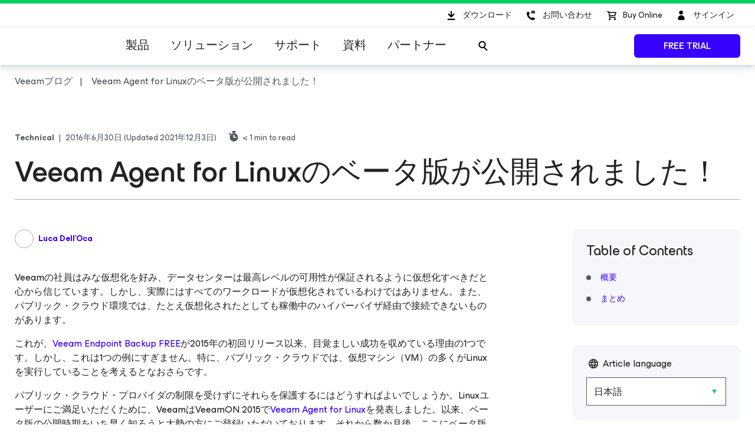

--- FILE ---
content_type: text/html; charset=UTF-8
request_url: https://www.veeam.com/blog/jp/veeam-backup-for-linux-beta-is-available.html
body_size: 42496
content:
<!doctype html>
<html lang="ja" data-locale="jp">
<head>
    <meta charset="UTF-8">
    <!-- title is in seo pack plugin-->
    <meta http-equiv="X-UA-Compatible" content="IE=edge,chrome=1">
    <meta name="viewport" content="width=device-width,initial-scale=1.0">

    <link rel="icon" href="//img.veeam.com/favicon/favicon-16x16.ico" sizes="16x16"/>
    <link rel="icon" href="//img.veeam.com/favicon/favicon-16x16.png" sizes="16x16"/>
    <link rel="icon" href="//img.veeam.com/favicon/favicon-32x32.png" sizes="32x32"/>
    <link rel="icon" href="//img.veeam.com/favicon/favicon-57x57.png" sizes="57x57"/>
    <link rel="icon" href="//img.veeam.com/favicon/favicon-76x76.png" sizes="76x76"/>
    <link rel="icon" href="//img.veeam.com/favicon/favicon-128x128.png" sizes="128x128"/>
    <link rel="icon" href="//img.veeam.com/favicon/favicon-192x192.png" sizes="192x192"/>
    <link rel="icon" href="//img.veeam.com/favicon/favicon-228x228.png" sizes="228x228"/>
    <!-- Android -->
    <link rel="shortcut icon" href="//img.veeam.com/favicon/favicon-196x196.png" sizes="196x196"/>
    <!-- iOS -->
    <link rel="apple-touch-icon" href="//img.veeam.com/favicon/favicon-120x120.png" sizes="120x120"/>
    <link rel="apple-touch-icon" href="//img.veeam.com/favicon/favicon-152x152.png" sizes="152x152"/>
    <link rel="apple-touch-icon" href="//img.veeam.com/favicon/favicon-180x180.png" sizes="180x180"/>

    <link href="https://www.veeam.com/blog/jp/feed" title="Veeam Software Official Blog RSS Feed" type="application/rss+xml" rel="alternate">
    <link href="https://www.veeam.com/blog/jp/feed/atom" title="Veeam Software Official Blog Atom Feed" type="application/atom+xml" rel="alternate">
    
    <link rel="preload" href="https://css.veeam.com/fonts/es-build-family/web/ES-Build.woff2" as="font" type="font/woff2" crossorigin="anonymous">

    <meta name='robots' content='index, follow, max-image-preview:large, max-snippet:-1, max-video-preview:-1' />
<link rel="alternate" hreflang="en" href="https://www.veeam.com/blog/veeam-backup-for-linux-beta-is-available.html" />
<link rel="alternate" hreflang="de" href="https://www.veeam.com/blog/de/veeam-backup-for-linux-beta-is-available.html" />
<link rel="alternate" hreflang="ja" href="https://www.veeam.com/blog/jp/veeam-backup-for-linux-beta-is-available.html" />
<link rel="alternate" hreflang="zh-hans" href="https://www.veeam.com/blog/cn/veeam-backup-for-linux-beta-is-available.html" />
<link rel="alternate" hreflang="fr" href="https://www.veeam.com/blog/fr/veeam-backup-for-linux-beta-is-available.html" />
<link rel="alternate" hreflang="es" href="https://www.veeam.com/blog/es/veeam-backup-for-linux-beta-is-available.html" />
<link rel="alternate" hreflang="pt-pt" href="https://www.veeam.com/blog/pt/veeam-backup-for-linux-beta-is-available.html" />
<link rel="alternate" hreflang="x-default" href="https://www.veeam.com/blog/veeam-backup-for-linux-beta-is-available.html" />

	<!-- This site is optimized with the Yoast SEO plugin v23.7 - https://yoast.com/wordpress/plugins/seo/ -->
	<title>Veeam Agent for Linuxベータ版の概要【Veeam公式ブログ】</title>
	<meta name="description" content="Veeam Agent for Linuxのベータ版が公開されました。この優れた無償の製品を、技術的な側面からご紹介しましょう。" />
	<link rel="canonical" href="https://www.veeam.com/blog/jp/veeam-backup-for-linux-beta-is-available.html" />
	<meta property="og:locale" content="en_US" />
	<meta property="og:type" content="article" />
	<meta property="og:title" content="Veeam Agent for Linuxベータ版の概要【Veeam公式ブログ】" />
	<meta property="og:description" content="Veeam Agent for Linuxのベータ版が公開されました。この優れた無償の製品を、技術的な側面からご紹介しましょう。" />
	<meta property="og:url" content="https://www.veeam.com/blog/jp/veeam-backup-for-linux-beta-is-available.html" />
	<meta property="og:site_name" content="Veeam公式ブログ - 仮想化技術に関する最新情報" />
	<meta property="article:publisher" content="https://www.facebook.com/VeeamSoftware" />
	<meta property="article:published_time" content="2016-06-30T16:44:54+00:00" />
	<meta property="article:modified_time" content="2021-12-03T13:45:21+00:00" />
	<meta property="og:image" content="https://www.veeam.com/blog/wp-content/uploads/2016/04/img-01.png" />
	<meta name="author" content="Luca Dell&#039;Oca" />
	<meta name="twitter:card" content="summary_large_image" />
	<meta name="twitter:creator" content="@veeam" />
	<meta name="twitter:site" content="@veeam" />
	<meta name="twitter:label1" content="Written by" />
	<meta name="twitter:data1" content="Luca Dell&#039;Oca" />
	<meta name="twitter:label2" content="Est. reading time" />
	<meta name="twitter:data2" content="1 minute" />
	<script type="application/ld+json" class="yoast-schema-graph">{"@context":"https://schema.org","@graph":[{"@type":["Article","BlogPosting"],"@id":"https://www.veeam.com/blog/jp/veeam-backup-for-linux-beta-is-available.html#article","isPartOf":{"@id":"https://www.veeam.com/blog/jp/veeam-backup-for-linux-beta-is-available.html"},"author":{"name":"Luca Dell'Oca","@id":"https://www.veeam.com/blog/jp#/schema/person/29029f439b5a1292e168fae8d50a1955"},"headline":"Veeam Agent for Linuxのベータ版が公開されました！","datePublished":"2016-06-30T16:44:54+00:00","dateModified":"2021-12-03T13:45:21+00:00","mainEntityOfPage":{"@id":"https://www.veeam.com/blog/jp/veeam-backup-for-linux-beta-is-available.html"},"wordCount":89,"commentCount":1,"publisher":{"@id":"https://www.veeam.com/blog/jp#organization"},"image":{"@id":"https://www.veeam.com/blog/jp/veeam-backup-for-linux-beta-is-available.html#primaryimage"},"thumbnailUrl":"https://img.veeam.com/blog/wp-content/uploads/2016/06/05140316/1200X630_VAL_-1.jpg","keywords":["Physical"],"articleSection":["Business","Technical"],"inLanguage":"ja-jp","potentialAction":[{"@type":"CommentAction","name":"Comment","target":["https://www.veeam.com/blog/jp/veeam-backup-for-linux-beta-is-available.html#respond"]}]},{"@type":"WebPage","@id":"https://www.veeam.com/blog/jp/veeam-backup-for-linux-beta-is-available.html","url":"https://www.veeam.com/blog/jp/veeam-backup-for-linux-beta-is-available.html","name":"Veeam Agent for Linuxベータ版の概要【Veeam公式ブログ】","isPartOf":{"@id":"https://www.veeam.com/blog/jp#website"},"primaryImageOfPage":{"@id":"https://www.veeam.com/blog/jp/veeam-backup-for-linux-beta-is-available.html#primaryimage"},"image":{"@id":"https://www.veeam.com/blog/jp/veeam-backup-for-linux-beta-is-available.html#primaryimage"},"thumbnailUrl":"https://img.veeam.com/blog/wp-content/uploads/2016/06/05140316/1200X630_VAL_-1.jpg","datePublished":"2016-06-30T16:44:54+00:00","dateModified":"2021-12-03T13:45:21+00:00","description":"Veeam Agent for Linuxのベータ版が公開されました。この優れた無償の製品を、技術的な側面からご紹介しましょう。","breadcrumb":{"@id":"https://www.veeam.com/blog/jp/veeam-backup-for-linux-beta-is-available.html#breadcrumb"},"inLanguage":"ja-jp","potentialAction":[{"@type":"ReadAction","target":["https://www.veeam.com/blog/jp/veeam-backup-for-linux-beta-is-available.html"]}]},{"@type":"ImageObject","inLanguage":"ja-jp","@id":"https://www.veeam.com/blog/jp/veeam-backup-for-linux-beta-is-available.html#primaryimage","url":"https://img.veeam.com/blog/wp-content/uploads/2016/06/05140316/1200X630_VAL_-1.jpg","contentUrl":"https://img.veeam.com/blog/wp-content/uploads/2016/06/05140316/1200X630_VAL_-1.jpg","width":1200,"height":630},{"@type":"BreadcrumbList","@id":"https://www.veeam.com/blog/jp/veeam-backup-for-linux-beta-is-available.html#breadcrumb","itemListElement":[{"@type":"ListItem","position":1,"name":"Home","item":"https://www.veeam.com/blog/jp"},{"@type":"ListItem","position":2,"name":"Veeam Agent for Linuxのベータ版が公開されました！"}]},{"@type":"WebSite","@id":"https://www.veeam.com/blog/jp#website","url":"https://www.veeam.com/blog/jp","name":"Veeam公式ブログ - 仮想化技術に関する最新情報","description":"Veeamソリューションに関する見解と最新情報。仮想化技術に関するニュースを把握し、ディスカッションに参加しましょう！","publisher":{"@id":"https://www.veeam.com/blog/jp#organization"},"potentialAction":[{"@type":"SearchAction","target":{"@type":"EntryPoint","urlTemplate":"https://www.veeam.com/blog/jp?s={search_term_string}"},"query-input":{"@type":"PropertyValueSpecification","valueRequired":true,"valueName":"search_term_string"}}],"inLanguage":"ja-jp"},{"@type":"Organization","@id":"https://www.veeam.com/blog/jp#organization","name":"Veeam Software","alternateName":"Veeam","url":"https://www.veeam.com/blog/jp","logo":{"@type":"ImageObject","inLanguage":"ja-jp","@id":"https://www.veeam.com/blog/jp#/schema/logo/image/","url":"https://img.veeam.com/blog/wp-content/uploads/2023/12/14175024/blog-logo2.png","contentUrl":"https://img.veeam.com/blog/wp-content/uploads/2023/12/14175024/blog-logo2.png","width":803,"height":803,"caption":"Veeam Software"},"image":{"@id":"https://www.veeam.com/blog/jp#/schema/logo/image/"},"sameAs":["https://www.facebook.com/VeeamSoftware","https://x.com/veeam","https://instagram.com/veeam_software/","https://www.linkedin.com/companies/veeam-software","https://www.youtube.com/user/YouVeeam","https://en.wikipedia.org/wiki/Veeam"]},{"@type":"Person","@id":"https://www.veeam.com/blog/jp#/schema/person/29029f439b5a1292e168fae8d50a1955","name":"Luca Dell'Oca","image":{"@type":"ImageObject","inLanguage":"ja-jp","@id":"https://www.veeam.com/blog/jp#/schema/person/image/","url":"https://www.veeam.com/blog/wp-content/uploads/2026/01/cropped-PXL_20250601_120107687_Luca-DellOca-96x96.jpg","contentUrl":"https://www.veeam.com/blog/wp-content/uploads/2026/01/cropped-PXL_20250601_120107687_Luca-DellOca-96x96.jpg","caption":"Luca Dell'Oca"},"description":"Luca Dell’Oca is a Principal Architect at Veeam Software, where he collaborates with leading cloud service providers and telecommunication companies to help them maximize the potential of Veeam technologies for cloud and service provider environments. With over a decade at Veeam, Luca focuses on designing resilient, scalable, and secure solutions that enable partners to deliver world‑class data protection services. Luca began his journey at Veeam in 2014 as one of the company’s original Evangelists, helping to build awareness and strengthen the technical community across EMEA. After two years, he transitioned to the Solutions Architecture team, where he helped define partner‑focused architectures and integration frameworks. In 2019, Luca became Veeam’s first Principal Architect, a milestone that reflects his technical leadership and strategic vision. Before joining Veeam, Luca’s career started in information security before evolving toward virtualization and cloud technologies. His areas of expertise include backup and disaster recovery, service provider and cloud solutions, security, and solutions architecture. He is also a VMware vExpert, VCAP‑DCD, and CISSP, and the author of the Veeam Cloud Connect book and The Service Provider Best Practices guide. An active blogger, speaker, and community contributor, Luca frequently shares insights on cloud data management, resiliency strategies, and service provider innovation. Based in Northern Italy, he balances his passion for technology with a love for the outdoors, you’ll often find him riding his mountain bike downhill in the Alps when he’s not in front of a computer. LinkedIn Website","sameAs":["http://www.virtualtothecore.com","https://www.linkedin.com/in/lucadelloca/"],"url":"https://www.veeam.com/blog/jp/author/luca-delloca"}]}</script>
	<!-- / Yoast SEO plugin. -->


<style id='classic-theme-styles-inline-css' type='text/css'>
/*! This file is auto-generated */
.wp-block-button__link{color:#fff;background-color:#32373c;border-radius:9999px;box-shadow:none;text-decoration:none;padding:calc(.667em + 2px) calc(1.333em + 2px);font-size:1.125em}.wp-block-file__button{background:#32373c;color:#fff;text-decoration:none}
</style>
<style id='global-styles-inline-css' type='text/css'>
:root{--wp--preset--aspect-ratio--square: 1;--wp--preset--aspect-ratio--4-3: 4/3;--wp--preset--aspect-ratio--3-4: 3/4;--wp--preset--aspect-ratio--3-2: 3/2;--wp--preset--aspect-ratio--2-3: 2/3;--wp--preset--aspect-ratio--16-9: 16/9;--wp--preset--aspect-ratio--9-16: 9/16;--wp--preset--color--black: #000000;--wp--preset--color--cyan-bluish-gray: #abb8c3;--wp--preset--color--white: #ffffff;--wp--preset--color--pale-pink: #f78da7;--wp--preset--color--vivid-red: #cf2e2e;--wp--preset--color--luminous-vivid-orange: #ff6900;--wp--preset--color--luminous-vivid-amber: #fcb900;--wp--preset--color--light-green-cyan: #7bdcb5;--wp--preset--color--vivid-green-cyan: #00d084;--wp--preset--color--pale-cyan-blue: #8ed1fc;--wp--preset--color--vivid-cyan-blue: #0693e3;--wp--preset--color--vivid-purple: #9b51e0;--wp--preset--gradient--vivid-cyan-blue-to-vivid-purple: linear-gradient(135deg,rgba(6,147,227,1) 0%,rgb(155,81,224) 100%);--wp--preset--gradient--light-green-cyan-to-vivid-green-cyan: linear-gradient(135deg,rgb(122,220,180) 0%,rgb(0,208,130) 100%);--wp--preset--gradient--luminous-vivid-amber-to-luminous-vivid-orange: linear-gradient(135deg,rgba(252,185,0,1) 0%,rgba(255,105,0,1) 100%);--wp--preset--gradient--luminous-vivid-orange-to-vivid-red: linear-gradient(135deg,rgba(255,105,0,1) 0%,rgb(207,46,46) 100%);--wp--preset--gradient--very-light-gray-to-cyan-bluish-gray: linear-gradient(135deg,rgb(238,238,238) 0%,rgb(169,184,195) 100%);--wp--preset--gradient--cool-to-warm-spectrum: linear-gradient(135deg,rgb(74,234,220) 0%,rgb(151,120,209) 20%,rgb(207,42,186) 40%,rgb(238,44,130) 60%,rgb(251,105,98) 80%,rgb(254,248,76) 100%);--wp--preset--gradient--blush-light-purple: linear-gradient(135deg,rgb(255,206,236) 0%,rgb(152,150,240) 100%);--wp--preset--gradient--blush-bordeaux: linear-gradient(135deg,rgb(254,205,165) 0%,rgb(254,45,45) 50%,rgb(107,0,62) 100%);--wp--preset--gradient--luminous-dusk: linear-gradient(135deg,rgb(255,203,112) 0%,rgb(199,81,192) 50%,rgb(65,88,208) 100%);--wp--preset--gradient--pale-ocean: linear-gradient(135deg,rgb(255,245,203) 0%,rgb(182,227,212) 50%,rgb(51,167,181) 100%);--wp--preset--gradient--electric-grass: linear-gradient(135deg,rgb(202,248,128) 0%,rgb(113,206,126) 100%);--wp--preset--gradient--midnight: linear-gradient(135deg,rgb(2,3,129) 0%,rgb(40,116,252) 100%);--wp--preset--font-size--small: 13px;--wp--preset--font-size--medium: 20px;--wp--preset--font-size--large: 36px;--wp--preset--font-size--x-large: 42px;--wp--preset--spacing--20: 0.44rem;--wp--preset--spacing--30: 0.67rem;--wp--preset--spacing--40: 1rem;--wp--preset--spacing--50: 1.5rem;--wp--preset--spacing--60: 2.25rem;--wp--preset--spacing--70: 3.38rem;--wp--preset--spacing--80: 5.06rem;--wp--preset--shadow--natural: 6px 6px 9px rgba(0, 0, 0, 0.2);--wp--preset--shadow--deep: 12px 12px 50px rgba(0, 0, 0, 0.4);--wp--preset--shadow--sharp: 6px 6px 0px rgba(0, 0, 0, 0.2);--wp--preset--shadow--outlined: 6px 6px 0px -3px rgba(255, 255, 255, 1), 6px 6px rgba(0, 0, 0, 1);--wp--preset--shadow--crisp: 6px 6px 0px rgba(0, 0, 0, 1);}:where(.is-layout-flex){gap: 0.5em;}:where(.is-layout-grid){gap: 0.5em;}body .is-layout-flex{display: flex;}.is-layout-flex{flex-wrap: wrap;align-items: center;}.is-layout-flex > :is(*, div){margin: 0;}body .is-layout-grid{display: grid;}.is-layout-grid > :is(*, div){margin: 0;}:where(.wp-block-columns.is-layout-flex){gap: 2em;}:where(.wp-block-columns.is-layout-grid){gap: 2em;}:where(.wp-block-post-template.is-layout-flex){gap: 1.25em;}:where(.wp-block-post-template.is-layout-grid){gap: 1.25em;}.has-black-color{color: var(--wp--preset--color--black) !important;}.has-cyan-bluish-gray-color{color: var(--wp--preset--color--cyan-bluish-gray) !important;}.has-white-color{color: var(--wp--preset--color--white) !important;}.has-pale-pink-color{color: var(--wp--preset--color--pale-pink) !important;}.has-vivid-red-color{color: var(--wp--preset--color--vivid-red) !important;}.has-luminous-vivid-orange-color{color: var(--wp--preset--color--luminous-vivid-orange) !important;}.has-luminous-vivid-amber-color{color: var(--wp--preset--color--luminous-vivid-amber) !important;}.has-light-green-cyan-color{color: var(--wp--preset--color--light-green-cyan) !important;}.has-vivid-green-cyan-color{color: var(--wp--preset--color--vivid-green-cyan) !important;}.has-pale-cyan-blue-color{color: var(--wp--preset--color--pale-cyan-blue) !important;}.has-vivid-cyan-blue-color{color: var(--wp--preset--color--vivid-cyan-blue) !important;}.has-vivid-purple-color{color: var(--wp--preset--color--vivid-purple) !important;}.has-black-background-color{background-color: var(--wp--preset--color--black) !important;}.has-cyan-bluish-gray-background-color{background-color: var(--wp--preset--color--cyan-bluish-gray) !important;}.has-white-background-color{background-color: var(--wp--preset--color--white) !important;}.has-pale-pink-background-color{background-color: var(--wp--preset--color--pale-pink) !important;}.has-vivid-red-background-color{background-color: var(--wp--preset--color--vivid-red) !important;}.has-luminous-vivid-orange-background-color{background-color: var(--wp--preset--color--luminous-vivid-orange) !important;}.has-luminous-vivid-amber-background-color{background-color: var(--wp--preset--color--luminous-vivid-amber) !important;}.has-light-green-cyan-background-color{background-color: var(--wp--preset--color--light-green-cyan) !important;}.has-vivid-green-cyan-background-color{background-color: var(--wp--preset--color--vivid-green-cyan) !important;}.has-pale-cyan-blue-background-color{background-color: var(--wp--preset--color--pale-cyan-blue) !important;}.has-vivid-cyan-blue-background-color{background-color: var(--wp--preset--color--vivid-cyan-blue) !important;}.has-vivid-purple-background-color{background-color: var(--wp--preset--color--vivid-purple) !important;}.has-black-border-color{border-color: var(--wp--preset--color--black) !important;}.has-cyan-bluish-gray-border-color{border-color: var(--wp--preset--color--cyan-bluish-gray) !important;}.has-white-border-color{border-color: var(--wp--preset--color--white) !important;}.has-pale-pink-border-color{border-color: var(--wp--preset--color--pale-pink) !important;}.has-vivid-red-border-color{border-color: var(--wp--preset--color--vivid-red) !important;}.has-luminous-vivid-orange-border-color{border-color: var(--wp--preset--color--luminous-vivid-orange) !important;}.has-luminous-vivid-amber-border-color{border-color: var(--wp--preset--color--luminous-vivid-amber) !important;}.has-light-green-cyan-border-color{border-color: var(--wp--preset--color--light-green-cyan) !important;}.has-vivid-green-cyan-border-color{border-color: var(--wp--preset--color--vivid-green-cyan) !important;}.has-pale-cyan-blue-border-color{border-color: var(--wp--preset--color--pale-cyan-blue) !important;}.has-vivid-cyan-blue-border-color{border-color: var(--wp--preset--color--vivid-cyan-blue) !important;}.has-vivid-purple-border-color{border-color: var(--wp--preset--color--vivid-purple) !important;}.has-vivid-cyan-blue-to-vivid-purple-gradient-background{background: var(--wp--preset--gradient--vivid-cyan-blue-to-vivid-purple) !important;}.has-light-green-cyan-to-vivid-green-cyan-gradient-background{background: var(--wp--preset--gradient--light-green-cyan-to-vivid-green-cyan) !important;}.has-luminous-vivid-amber-to-luminous-vivid-orange-gradient-background{background: var(--wp--preset--gradient--luminous-vivid-amber-to-luminous-vivid-orange) !important;}.has-luminous-vivid-orange-to-vivid-red-gradient-background{background: var(--wp--preset--gradient--luminous-vivid-orange-to-vivid-red) !important;}.has-very-light-gray-to-cyan-bluish-gray-gradient-background{background: var(--wp--preset--gradient--very-light-gray-to-cyan-bluish-gray) !important;}.has-cool-to-warm-spectrum-gradient-background{background: var(--wp--preset--gradient--cool-to-warm-spectrum) !important;}.has-blush-light-purple-gradient-background{background: var(--wp--preset--gradient--blush-light-purple) !important;}.has-blush-bordeaux-gradient-background{background: var(--wp--preset--gradient--blush-bordeaux) !important;}.has-luminous-dusk-gradient-background{background: var(--wp--preset--gradient--luminous-dusk) !important;}.has-pale-ocean-gradient-background{background: var(--wp--preset--gradient--pale-ocean) !important;}.has-electric-grass-gradient-background{background: var(--wp--preset--gradient--electric-grass) !important;}.has-midnight-gradient-background{background: var(--wp--preset--gradient--midnight) !important;}.has-small-font-size{font-size: var(--wp--preset--font-size--small) !important;}.has-medium-font-size{font-size: var(--wp--preset--font-size--medium) !important;}.has-large-font-size{font-size: var(--wp--preset--font-size--large) !important;}.has-x-large-font-size{font-size: var(--wp--preset--font-size--x-large) !important;}
:where(.wp-block-post-template.is-layout-flex){gap: 1.25em;}:where(.wp-block-post-template.is-layout-grid){gap: 1.25em;}
:where(.wp-block-columns.is-layout-flex){gap: 2em;}:where(.wp-block-columns.is-layout-grid){gap: 2em;}
:root :where(.wp-block-pullquote){font-size: 1.5em;line-height: 1.6;}
</style>
<link rel='stylesheet' id='wpml-blocks-css'  href='https://www.veeam.com/blog/wp-content/plugins/sitepress-multilingual-cms/dist/css/blocks/styles.css?ver=4.6.3' type='text/css' media='all' />
<link rel='stylesheet' id='frontend_style-css'  href='https://css.veeam.com/blog/styles/blog_51134238736039b99017cfec70428021.css?ver=6.6.2' type='text/css' media='all' />
<noscript><style>.lazyload[data-src]{display:none !important;}</style></noscript><style>.lazyload{background-image:none !important;}.lazyload:before{background-image:none !important;}</style><link rel="amphtml" href="https://www.veeam.com/blog/jp/veeam-backup-for-linux-beta-is-available.html?amp=1"><link rel="icon" href="https://img.veeam.com/blog/wp-content/uploads/2023/12/14182530/favicon-228x228-1-120x120.png" sizes="32x32" />
<link rel="icon" href="https://img.veeam.com/blog/wp-content/uploads/2023/12/14182530/favicon-228x228-1.png" sizes="192x192" />
<link rel="apple-touch-icon" href="https://img.veeam.com/blog/wp-content/uploads/2023/12/14182530/favicon-228x228-1.png" />
<meta name="msapplication-TileImage" content="https://img.veeam.com/blog/wp-content/uploads/2023/12/14182530/favicon-228x228-1.png" />

    <style>
        html, body {margin: 0; padding: 0;}
    </style>
</head>

<body class="post-template-default single single-post postid-58184 single-format-standard hp redesign2019">


<div>
    </div>


<div class="header">
<header class="header-component js-header-component">
    <div class="header-component__container">

        <div class="header-component__top additional-info">
            <div class="header-component__wrapper">
                <div class="header-component__text-message">
                                    </div>

                
<div class="header-component__user-controls ">
    <div class="header__download">
        <a href="/jp/downloads.html?ad=top-sub-menu" class="site-control site-control--with-text">
            <svg class="site-control__icon" viewBox="0 0 40 40" xmlns="http://www.w3.org/2000/svg">
                <path d="M15.4835 28.0437C14.874 28.0437 14.3816 27.5471 14.3816 26.9326C14.3816 26.318 14.874 25.8215 15.4835 25.8215H26.502C27.1115 25.8215 27.6038 26.318 27.6038 26.9326C27.6038 27.5471 27.1115 28.0437 26.502 28.0437H15.4835ZM21.7709 23.2728C21.3405 23.7069 20.6415 23.7069 20.2111 23.2728L15.8037 18.8284C15.3733 18.3944 15.3733 17.6895 15.8037 17.2555C16.2341 16.8215 16.9331 16.8215 17.3635 17.2555L19.8909 19.8041V13.5992C19.8909 12.9846 20.3833 12.4881 20.9927 12.4881C21.6022 12.4881 22.0946 12.9846 22.0946 13.5992V19.8041L24.622 17.2555C25.0524 16.8215 25.7514 16.8215 26.1818 17.2555C26.6122 17.6895 26.6122 18.3944 26.1818 18.8284L21.7744 23.2728H21.7709Z"></path>
            </svg>
            <span class="site-control__text">ダウンロード</span>
        </a>
    </div>

    <div class="js-header-contact-us header__contact-us">
        <a href="javascript:void(0);" class="js-header-contact-us-toggle site-control" onclick="dataLayer.push({'event': 'VeeamEvent', 'eventCategory': 'Button', 'eventAction': 'click', 'eventLabel': 'Call Veeam', 'eventContext': 'Header'});">
            <svg class="site-control__icon" xmlns="http://www.w3.org/2000/svg" viewBox="0 0 40 40">
                <path fill-rule="evenodd" clip-rule="evenodd" d="M23.7941 14.0561C23.7536 14.0951 23.6725 14.0951 23.5915 14.0561L20.67 12.1654C20.8328 12.0107 21.076 11.895 21.3191 11.895H26.0672C26.3111 11.895 26.5542 11.9724 26.7163 12.1654L23.7941 14.0561ZM26.5675 24.7731L26.6647 24.9588V24.9581C27.0538 25.4208 27.0538 26.1613 26.5667 26.7168C26.0804 27.2724 25.4961 27.8272 24.7173 28.105H24.6201C21.4068 28.105 18.2908 26.7168 16.2461 24.3104C12.7403 20.5158 12.8376 15.9814 13.1294 15.5179C13.6171 14.8702 14.2014 14.3147 14.883 13.9448C14.9802 13.852 15.0775 13.7599 15.272 13.7599C15.7583 13.7599 16.2461 13.852 16.6351 14.1297L16.8304 14.2226C17.3174 14.5004 17.8037 17.3688 17.8037 17.5545C17.7065 18.0172 17.3167 18.3878 16.2461 19.2204C16.7324 20.3308 17.3167 21.3491 18.1935 22.2746C19.0696 23.2 20.1409 23.9398 21.3088 24.5882C21.5394 24.4129 21.7372 24.2583 21.9101 24.1233C22.4674 23.6881 22.7647 23.4558 23.0617 23.3849H23.257C23.2976 23.4044 23.4582 23.4523 23.6884 23.521C24.5562 23.78 26.4132 24.3341 26.5675 24.7731ZM24.038 14.7892L26.9595 12.8602H27V15.9084C27 16.2945 26.6751 16.6032 26.2698 16.6032H21.1975C20.7908 16.6032 20.4666 16.2945 20.4666 15.9084V12.8595L23.3476 14.7892C23.4537 14.8463 23.5723 14.8761 23.6928 14.8761C23.8133 14.8761 23.9319 14.8463 24.038 14.7892Z"></path>
            </svg>
            <span class="site-control__text">お問い合わせ</span>
        </a>
        <div class="site-dropdown">
            <div class="site-dropdown__inner">
                <div class="control-close-dropdown">
                    <a tabindex="-1" class="js-close-site-dropdown control-close-dropdown__button site-control">
                        <i class="control-close-dropdown__icon"></i>
                        <span class="control-close-dropdown__text">閉じる</span>
                    </a>
                </div>

                <div class="site-dropdown__title">
                    お問合せ先                </div>

                <a href="/jp/salesinc.html?ad=Call_Veeam_Contact_Sales" class="site-dropdown__item" onclick="dataLayer.push
({'event': 'VeeamEvent', 'eventCategory': 'Button', 'eventAction': 'click', 'eventLabel': 'Call Veeam_Contact Sales', 'eventContext': 'Header'});">営業担当者に連絡する</a>
                <a href="/jp/support.html?ad=Call_Veeam_Technical_Support" class="site-dropdown__item" onclick="dataLayer.push
({'event': 'VeeamEvent', 'eventCategory': 'Button', 'eventAction': 'click', 'eventLabel': 'Call Veeam_Technical Support', 'eventContext': 'Header'});">テクニカル・サポート</a>
            </div>
        </div>
    </div>

    <div class="header__shop">
        <a href="https://store.veeam.com/1620/purl-store?ad=top-sub-menu" class="site-control site-control--with-text">
            <svg class="site-control__icon" xmlns="http://www.w3.org/2000/svg" viewBox="0 0 40 40">
                <path fill-rule="evenodd" clip-rule="evenodd" d="M13 13.75C13 13.3358 13.3544 13 13.7917 13H16.1667C16.5574 13 16.8897 13.2701 16.9491 13.636L17.0894 14.5H28.0417C28.2901 14.5 28.5241 14.6105 28.6737 14.7984C28.8233 14.9862 28.8711 15.2298 28.8029 15.456L27.2195 20.706C27.1224 21.028 26.8118 21.25 26.4583 21.25H18.1856L18.4292 22.75H27.25C27.6872 22.75 28.0417 23.0858 28.0417 23.5C28.0417 23.9142 27.6872 24.25 27.25 24.25H17.75C17.3593 24.25 17.027 23.9799 16.9675 23.614L16.4955 20.7072C16.4775 20.6477 16.467 20.5852 16.4652 20.5206L15.6429 15.4573C15.6249 15.3977 15.6144 15.3351 15.6126 15.2705L15.4875 14.5H13.7917C13.3544 14.5 13 14.1642 13 13.75ZM17.333 16L17.942 19.75H25.8612L26.9921 16H17.333ZM16.1667 26.5C16.1667 25.6715 16.8756 25 17.75 25C18.6244 25 19.3333 25.6715 19.3333 26.5C19.3333 27.3284 18.6244 28 17.75 28C16.8756 28 16.1667 27.3284 16.1667 26.5ZM24.875 26.5C24.875 25.6716 25.5839 25 26.4583 25C27.3328 25 28.0417 25.6716 28.0417 26.5C28.0417 27.3284 27.3328 28 26.4583 28C25.5839 28 24.875 27.3284 24.875 26.5Z"></path>
            </svg>
            <span class="site-control__text">Buy Online</span>
        </a>
    </div>

    <div class="js-header-profile header__profle">
        <span class="js-header-profile-data hidden"></span>
                    <a href="/jp/message.html" class="site-control site-control--with-text" onclick="dataLayer.push
({'event': 'VeeamEvent', 'eventCategory': 'Button', 'eventAction': 'click', 'eventLabel': 'Sign In', 'eventContext': 'Header'});">
                <svg class="site-control__icon" viewBox="0 0 40 40" xmlns="http://www.w3.org/2000/svg">
                    <ellipse cx="19.6678" cy="15.3146" rx="3.31457" ry="3.31457"></ellipse>
                    <path d="M25.6348 25.5898C25.6348 28.7018 23.112 27.91 20 27.91C16.888 27.91 14.3652 28.7018 14.3652 25.5898C14.3652 22.4778 16.888 19.9551 20 19.9551C23.112 19.9551 25.6348 22.4778 25.6348 25.5898Z"></path>
                </svg>
                <span class="site-control__text">サインイン</span>
            </a>
            </div>

    <div class="hamburger-button site-control">
        <i class="hamburger-button__icon"></i>
        <span class="hamburger-button__text">メニュー</span>
    </div>
</div>

            </div>
        </div>

        <div class="header-component__main-navigation">
            <div class="header-component__wrapper">
                <div class="header-component__item--logo-desktop logo">
                    <a class="logo__link" href="/jp/" itemprop="url">
                        <img src="[data-uri]" class="logo__img lazyload" alt="Veeam Logo" width="164" height="48" data-src="//img.veeam.com/layout/2023/veeam.svg" decoding="async" data-eio-rwidth="164" data-eio-rheight="48" /><noscript><img src="//img.veeam.com/layout/2023/veeam.svg" class="logo__img" alt="Veeam Logo" width="164" height="48" data-eio="l" /></noscript>
                    </a>
                </div>

                <div class="header-component__navigation">
                    
<nav class="main-navigation">
    <ul class="main-navigation__items-container">

                    
            
            <li class="main-navigation__item" data-drop="products">
                <a href="javascript:void(0);" class="main-navigation__item-title">製品</a>
                <div class="main-navigation__submenu">
                                            <nav class="navigation-tabs js-navigation-tabs"
                             style="--navigation-tabs-background: #eef4f6">
                            <div class="navigation-tabs__container">
                                <div class="navigation-tabs__list">
                                                                            <button class="navigation-tabs__button navigation-tabs__button--active" data-index="0-products">
                                            <span class="navigation-tabs__button-title">Veeamのポートフォリオ</span>
                                                                                    </button>
                                                                            <button class="navigation-tabs__button " data-index="1-products">
                                            <span class="navigation-tabs__button-title">Veeamが提供するデータの回復力</span>
                                                                                    </button>
                                                                            <button class="navigation-tabs__button " data-index="2-products">
                                            <span class="navigation-tabs__button-title">無償版：Community Edition</span>
                                                                                    </button>
                                                                            <button class="navigation-tabs__button " data-index="3-products">
                                            <span class="navigation-tabs__button-title">購入方法</span>
                                                                                    </button>
                                                                    </div>

                                <div class="navigation-tabs__content-container">
                                                                            <div class="navigation-tabs__content navigation-tabs__content--active" data-index="0-products" >
                                                                                            
                                                <div class="main-navigation__col-4">
                                                                                                                                                                        
<div class="list-of-links list-of-links--small-padding">
            <div class="list-of-links__title ">Veeam Data Platform</div>
            
    <ul class="list-of-links__links-container">
                                    
                                    <li class="list-of-links__links-item ">
                        <a
                            class="list-of-links__link caption"
                            href="/jp/products/veeam-data-platform.html?ad=menu-products-portfolio"
                                                    >
                                                        <span>ハイブリッドおよびマルチクラウド環境向けの自己管理型データ保護ソフトウェア</span>                                                            <i class="list-of-links__icon icon-svg-next-arrow-menu"></i>
                                                    </a>
                                            </li>
                
                            
                                    <li class="list-of-links__links-item ">
                        <a
                            class="list-of-links__link "
                            href="/jp/products/veeam-data-platform/software-appliance.html?ad=menu-products-portfolio"
                                                    >
                                                        <span>Veeam Software Appliance</span>                                                    </a>
                                                    <p class="list-of-links__caption caption">
                                簡単導入、最初からセキュア、どこからでも管理可能                            </p>
                                            </li>
                
                        </ul>
</div>
                                                                                                                                                                                                                                
<div class="list-of-links ">
                <div class="list-of-links__section-title">プラットフォームのエディション</div>
        
    <ul class="list-of-links__links-container">
                                    
                                    <li class="list-of-links__links-item ">
                        <a
                            class="list-of-links__link "
                            href="/jp/products/veeam-data-platform/premium-edition.html?ad=menu-products-portfolio"
                                                    >
                                                        <span>Premium</span>                                                    </a>
                                                    <p class="list-of-links__caption caption">
                                バックアップ、復元、データインサイトと回復力                            </p>
                                            </li>
                
                            
                                    <li class="list-of-links__links-item ">
                        <a
                            class="list-of-links__link "
                            href="/jp/products/veeam-data-platform/advanced-edition.html?ad=menu-products-portfolio"
                                                    >
                                                        <span>Advanced</span>                                                    </a>
                                                    <p class="list-of-links__caption caption">
                                安全なバックアップ、復元、データインサイト                            </p>
                                            </li>
                
                            
                                    <li class="list-of-links__links-item ">
                        <a
                            class="list-of-links__link "
                            href="/jp/products/veeam-data-platform/foundation-edition.html?ad=menu-products-portfolio"
                                                    >
                                                        <span>Foundation</span>                                                    </a>
                                                    <p class="list-of-links__caption caption">
                                インスタントリカバリによるセキュアなバックアップ                            </p>
                                            </li>
                
                            
                                    <li class="list-of-links__links-item ">
                        <a
                            class="list-of-links__link "
                            href="/jp/products/veeam-data-platform/essentials.html?ad=menu-products-portfolio"
                                                    >
                                                        <span>Essentials</span>                                                    </a>
                                                    <p class="list-of-links__caption caption">
                                中小企業向けバックアップ、復元、インサイト                            </p>
                                            </li>
                
                        </ul>
</div>
                                                                                                                                                            </div>
                                                                                            
                                                <div class="main-navigation__col-4">
                                                                                                                                                                        
<div class="list-of-links list-of-links--small-padding">
            <div class="list-of-links__title ">Veeam Data Cloud</div>
            
    <ul class="list-of-links__links-container">
                                    
                                    <li class="list-of-links__links-item ">
                        <a
                            class="list-of-links__link caption"
                            href="/jp/products/veeam-data-cloud.html?ad=menu-products-portfolio"
                                                    >
                                                        <span>Veeamがホストする<br class="hidden-md-down">バックアップおよびストレージサービス</span>                                                            <i class="list-of-links__icon icon-svg-next-arrow-menu"></i>
                                                    </a>
                                            </li>
                
                        </ul>
</div>
                                                                                                                                                                                                                                
<div class="list-of-links ">
            
    <ul class="list-of-links__links-container">
                                    
                                    <li class="list-of-links__links-item ">
                        <a
                            class="list-of-links__link "
                            href="/jp/products/saas/backup-microsoft-office-365.html?ad=menu-products-portfolio"
                                                    >
                                                        <i>Microsoft 365向け</i>バックアップサービス                                                    </a>
                                            </li>
                
                            
                                    <li class="list-of-links__links-item ">
                        <a
                            class="list-of-links__link "
                            href="/products/saas/microsoft-entra-id-backup-service.html?ad=menu-products-portfolio"
                                                    >
                                                        Backup Service <i>for Microsoft Entra ID</i>                                                    </a>
                                            </li>
                
                            
                                    <li class="list-of-links__links-item ">
                        <a
                            class="list-of-links__link "
                            href="/jp/products/cloud/azure-backup.html?ad=menu-products-portfolio"
                                                    >
                                                        <i>Microsoft Azure向け</i>バックアップサービス                                                    </a>
                                            </li>
                
                            
                                    <li class="list-of-links__links-item ">
                        <a
                            class="list-of-links__link "
                            href="/products/saas/salesforce-backup-service.html?ad=menu-products-portfolio"
                                                    >
                                                        Backup Service <i>for Salesforce</i>                                                    </a>
                                            </li>
                
                            
                                    <li class="list-of-links__links-item ">
                        <a
                            class="list-of-links__link "
                            href="/jp/products/veeam-data-cloud/cloud-storage-vault.html?ad=menu-products-portfolio"
                                                    >
                                                        Vault Cloud Storage                                                    </a>
                                            </li>
                
                        </ul>
</div>
                                                                                                                                                            </div>
                                                                                            
                                                <div class="main-navigation__col-4">
                                                                                                                                                                        
<div class="list-of-links list-of-links--small-padding">
            <div class="list-of-links__title ">ワークロード固有</div>
                    <div class="list-of-links__caption">個別のアプリケーション向けソリューション</div>
    
    <ul class="list-of-links__links-container">
                                    
                                    <li class="list-of-links__links-item ">
                        <a
                            class="list-of-links__link "
                            href="/jp/products/saas/backup-microsoft-office-365.html?ad=menu-products-portfolio"
                                                    >
                                                        Microsoft 365のバックアップ                                                    </a>
                                            </li>
                
                            
                                    <li class="list-of-links__links-item ">
                        <a
                            class="list-of-links__link "
                            href="/products/saas/microsoft-entra-id-backup.html?ad=menu-products-portfolio"
                                                    >
                                                        <i>Microsoft Entra ID</i>のバックアップ                                                    </a>
                                            </li>
                
                            
                                    <li class="list-of-links__links-item ">
                        <a
                            class="list-of-links__link "
                            href="/products/saas/salesforce-backup-service.html?ad=menu-products-portfolio"
                                                    >
                                                        Salesforceのバックアップ                                                    </a>
                                            </li>
                
                            
                                    <li class="list-of-links__links-item ">
                        <a
                            class="list-of-links__link "
                            href="/jp/products/cloud/kubernetes-data-protection.html?ad=menu-products-portfolio"
                                                    >
                                                        Kubernetesのバックアップ                                                    </a>
                                            </li>
                
                            
                                    <li class="list-of-links__links-item ">
                        <a
                            class="list-of-links__link "
                            href="/jp/products/cloud/aws-backup.html?ad=menu-products-portfolio"
                                                    >
                                                        AWSのバックアップ                                                    </a>
                                            </li>
                
                            
                                    <li class="list-of-links__links-item ">
                        <a
                            class="list-of-links__link "
                            href="/jp/products/cloud/azure-backup.html?ad=menu-products-portfolio"
                                                    >
                                                        <i>Microsoft Azure</i>のバックアップ                                                    </a>
                                            </li>
                
                            
                                    <li class="list-of-links__links-item ">
                        <a
                            class="list-of-links__link "
                            href="/jp/products/cloud/google-cloud-backup.html?ad=menu-products-portfolio"
                                                    >
                                                        <i>Google Cloud</i>のバックアップ                                                    </a>
                                            </li>
                
                        </ul>
</div>
                                                                                                                                                            </div>
                                                                                                                                        <div class="main-navigation__col-12">
                                                    <div class="main-navigation__banner main-navigation__banner--vault-bg main-navigation__banner--dark-text" >
                                                        <div class="main-navigation__banner-wrapper">
                                                            <div class="main-navigation__banner-content">
                                                                <p class="main-navigation__banner-title"><span class="main-navigation__banner-subtitle">新リリース</span><br/><b class="like-title">Veeam Data Platform v13</b></p>
                                                                <p class="main-navigation__banner-subtitle">Veeam史上最高にインテリジェントかつ安全な新リリースで、運用をより簡単に、セキュリティをさらに強化</p>
                                                                                                                            </div>
                                                            <div class="main-navigation__banner-cta">
                                                                <a href="https://go.veeam.com/new-data-platform?ad=menu-products-portfolio" target="_blank" onclick="dataLayer.push({'event': 'VeeamEvent', 'eventCategory': 'button – promo banner', 'eventAction': 'click', 'eventLabel': '今すぐ確認する'})" class="button-primary-white button-small">今すぐ確認する</a>
                                                            </div>
                                                        </div>
                                                    </div>
                                                </div>
                                                                                    </div>
                                                                            <div class="navigation-tabs__content " data-index="1-products" >
                                                                                            
                                                <div class="main-navigation__col-4">
                                                                                                                                                                        
<div class="list-of-links ">
            
    <ul class="list-of-links__links-container">
                                    
                                    <li class="list-of-links__links-item list-of-links__links-item--no-top-padding list-of-links__links-item--no-bottom-padding">
                        <a
                            class="list-of-links__link caption"
                            href="/jp/products/veeam-portfolio.html?ad=menu-products-portfolio-data-resilience"
                                                    >
                                                        <span>ハイブリッドデータ、マルチクラウドデータ、SaaSデータに対応した包括的なデータ回復力</span>                                                            <i class="list-of-links__icon icon-svg-next-arrow-menu"></i>
                                                    </a>
                                            </li>
                
                        </ul>
</div>
                                                                                                                                                                                                                                
<div class="menu-chart menu-chart--jp menu-chart--hidden-mobile">
        
                    <div class="menu-chart__image">
                            <a href="/jp/products/veeam-portfolio.html?ad=menu-product-data-resilience-diagram">
                    <img src="[data-uri]" width="100%" alt="Veeam diagram" data-src="https://cdn.veeam.com/content/dam/veeam/jp/public/images/menu_vdp_diagramm.png.web.1920.1920.webp" decoding="async" class="lazyload"><noscript><img src="https://cdn.veeam.com/content/dam/veeam/jp/public/images/menu_vdp_diagramm.png.web.1920.1920.webp" width="100%" alt="Veeam diagram" data-eio="l"></noscript>
                </a>
                    </div>
    
    
    </div>
                                                                                                                                                            </div>
                                                                                            
                                                <div class="main-navigation__col-4">
                                                                                                                                                                        
<div class="list-of-links ">
            
    <ul class="list-of-links__links-container">
                                    
                                    <li class="list-of-links__links-item list-of-links__links-item--no-top-padding">
                        <a
                            class="list-of-links__link "
                            href="/jp/products/veeam-portfolio/data-backup.html?ad=menu-products-portfolio-data-resilience"
                                                    >
                                                        <span>データのバックアップ</span>                                                    </a>
                                                    <p class="list-of-links__caption caption">
                                プラットフォームや場所に応じて進化する自動バックアップソリューション                            </p>
                                            </li>
                
                            
                                    <li class="list-of-links__links-item ">
                        <a
                            class="list-of-links__link "
                            href="/jp/products/veeam-portfolio/data-recovery.html?ad=menu-products-portfolio-data-resilience"
                                                    >
                                                        データの復元                                                    </a>
                                                    <p class="list-of-links__caption caption">
                                あらゆる中断に備えて復元操作を計画、テスト、自動化、拡張                            </p>
                                            </li>
                
                            
                                    <li class="list-of-links__links-item ">
                        <a
                            class="list-of-links__link "
                            href="/jp/products/veeam-portfolio/data-portability.html?ad=menu-products-portfolio-data-resilience"
                                                    >
                                                        データポータビリティ                                                    </a>
                                                    <p class="list-of-links__caption caption">
                                ベンダーロックインなしで、データを必要な場所に移動・保存                            </p>
                                            </li>
                
                            
                                    <li class="list-of-links__links-item ">
                        <a
                            class="list-of-links__link "
                            href="/jp/products/veeam-portfolio/data-security.html?ad=menu-products-portfolio-data-resilience"
                                                    >
                                                        データのセキュリティ                                                    </a>
                                                    <p class="list-of-links__caption caption">
                                データを保護、検知、対応、復元するゼロトラストソリューション                            </p>
                                            </li>
                
                            
                                    <li class="list-of-links__links-item ">
                        <a
                            class="list-of-links__link "
                            href="/jp/products/veeam-portfolio/data-intelligence.html?ad=menu-products-portfolio-data-resilience"
                                                    >
                                                        <span>データのインテリジェンス</span>                                                    </a>
                                                    <p class="list-of-links__caption caption">
                                分析を自動化して意思決定を強化し、安全性を確保するAI搭載ツール                            </p>
                                            </li>
                
                        </ul>
</div>
                                                                                                                                                            </div>
                                                                                                                                </div>
                                                                            <div class="navigation-tabs__content " data-index="2-products" >
                                                                                            
                                                <div class="main-navigation__col-4">
                                                                                                                                                                        
<div class="list-of-links ">
            <div class="list-of-links__title ">ハイブリッドクラウドとマルチクラウド</div>
            
    <ul class="list-of-links__links-container">
                                    
                                    <li class="list-of-links__links-item ">
                        <a
                            class="list-of-links__link "
                            href="/jp/products/free/backup-recovery.html?ad=menu-products-portfolio-free"
                                                    >
                                                        Veeam Backup &amp; Replication CE                                                    </a>
                                            </li>
                
                        </ul>
</div>
                                                                                                                                                                                                                                <div class="menu-spacer" style="height: 84px"></div>
                                                                                                                                                                                                                                
<div class="menu-chart menu-chart--jp ">
        
    
    
            <div class="menu-chart__cta">
                                                                                    <div class="menu-chart__cta__button ">
                        <a class="button-tertiary-blue "
                           href="/jp/products/downloads.html?ad=menu-products-portfolio-free" onclick="dataLayer.push({'event': 'VeeamEvent', 'eventCategory': 'link - navigation - link - navigation - products-portfolio-free', 'eventAction': 'click', 'eventLabel': 'all free tools'})"
                            >全ての無償ツール</a>
                    </div>
                                    </div>
    </div>
                                                                                                                                                            </div>
                                                                                            
                                                <div class="main-navigation__col-4">
                                                                                                                                                                        
<div class="list-of-links ">
            <div class="list-of-links__title ">クラウド</div>
            
    <ul class="list-of-links__links-container">
                                    
                                    <li class="list-of-links__links-item ">
                        <a
                            class="list-of-links__link "
                            href="/jp/products/cloud/aws-backup.html?ad=menu-products-portfolio-free"
                                                    >
                                                        Veeam Backup for AWS Free                                                    </a>
                                            </li>
                
                            
                                    <li class="list-of-links__links-item ">
                        <a
                            class="list-of-links__link "
                            href="/jp/products/cloud/azure-backup.html?ad=menu-products-portfolio-free"
                                                    >
                                                        Veeam Backup for Microsoft Azure Free                                                    </a>
                                            </li>
                
                            
                                    <li class="list-of-links__links-item ">
                        <a
                            class="list-of-links__link "
                            href="/jp/products/cloud/google-cloud-backup.html?ad=menu-products-portfolio-free"
                                                    >
                                                        Veeam Backup for Google Cloud Free                                                    </a>
                                            </li>
                
                            
                                    <li class="list-of-links__links-item ">
                        <a
                            class="list-of-links__link "
                            href="/jp/products/free/kubernetes.html?ad=menu-products-portfolio-free"
                                                    >
                                                        Veeam Kasten Free                                                    </a>
                                            </li>
                
                        </ul>
</div>
                                                                                                                                                            </div>
                                                                                            
                                                <div class="main-navigation__col-4">
                                                                                                                                                                        
<div class="list-of-links ">
            <div class="list-of-links__title ">SaaS</div>
            
    <ul class="list-of-links__links-container">
                                    
                                    <li class="list-of-links__links-item ">
                        <a
                            class="list-of-links__link "
                            href="/jp/free-backup-microsoft-office-365.html?ad=menu-products-portfolio-free"
                                                    >
                                                        Veeam Microsoft 365 CE                                                    </a>
                                            </li>
                
                            
                                    <li class="list-of-links__links-item ">
                        <a
                            class="list-of-links__link "
                            href="/jp/products/free/insights-microsoft-office-365.html?ad=menu-products-portfolio-free"
                                                    >
                                                        Veeam Insights <i>for Microsoft 365</i>                                                    </a>
                                            </li>
                
                            
                                    <li class="list-of-links__links-item ">
                        <a
                            class="list-of-links__link "
                            href="/jp/free-salesforce-backup.html?ad=menu-products-portfolio-free"
                                                    >
                                                        Veeam Salesforce CE                                                    </a>
                                            </li>
                
                        </ul>
</div>
                                                                                                                                                            </div>
                                                                                                                                </div>
                                                                            <div class="navigation-tabs__content " data-index="3-products" >
                                                                                            
                                                <div class="main-navigation__col-4">
                                                                                                                                                                        
<div class="menu-chart menu-chart--jp menu-chart--bordered">
            <div class="menu-chart__title">Veeam Data Platform</div>
                <div class="menu-chart__text"><span>ハイブリッドおよびマルチクラウド環境向けの自己管理型データ保護ソフトウェア</span></div>
    
    
    
            <div class="menu-chart__cta">
                                                                                    <div class="menu-chart__cta__button ">
                        <a class="button-tertiary-blue button-tertiary-blue--small"
                           href="/jp/products/veeam-data-platform/enterprise-packaging-pricing-options.html?ad=menu-products-portfolio-htb" onclick="dataLayer.push({'event': 'VeeamEvent', 'eventCategory': 'link - navigation - link - navigation - products-portfolio-htb', 'eventAction': 'click', 'eventLabel': 'packaging and purchasing options'})"
                            >パッケージとEnterpriseエディション</a>
                    </div>
                                    </div>
    </div>
                                                                                                                                                                                                                                <div class="menu-spacer" style="height: 18px"></div>
                                                                                                                                                            </div>
                                                                                            
                                                <div class="main-navigation__col-4">
                                                                                                                                                                        
<div class="menu-chart menu-chart--jp menu-chart--no-br menu-chart--bordered">
            <div class="menu-chart__title">Veeam Data Cloud</div>
                <div class="menu-chart__text"><span>Veeamがホストする<br class="hidden-md-down">バックアップおよびストレージサービス</span></div>
    
    
    
            <div class="menu-chart__cta">
                                                                                    <div class="menu-chart__cta__button ">
                        <a class="button-tertiary-blue button-tertiary-blue--small"
                           href="/jp/products/veeam-data-cloud/purchasing-options.html?ad=menu-products-portfolio-htb" onclick="dataLayer.push({'event': 'VeeamEvent', 'eventCategory': 'link - navigation - link - navigation - products-portfolio-htb', 'eventAction': 'click', 'eventLabel': 'purchasing options'})"
                            >購入オプション</a>
                    </div>
                                    </div>
    </div>
                                                                                                                                                            </div>
                                                                                            
                                                <div class="main-navigation__col-4">
                                                                                                                                                                        
<div class="menu-chart menu-chart--jp menu-chart--small-padding menu-chart--bordered">
            <div class="menu-chart__title">全Veeam製品</div>
        
    
    
            <div class="menu-chart__cta">
                                                                                    <div class="menu-chart__cta__button ">
                        <a class="button-tertiary-blue button-tertiary-blue--small"
                           href="/jp/partners/find-a-partner.html?ad=menu-products-portfolio-htb" onclick="dataLayer.push({'event': 'VeeamEvent', 'eventCategory': 'link - navigation - link - navigation - products-portfolio-htb', 'eventAction': 'click', 'eventLabel': 'find a reseller'})"
                            >リセラーを検索する</a>
                    </div>
                                                                                                    <div class="menu-chart__cta__button ">
                        <a class="button-tertiary-blue button-tertiary-blue--small"
                           href="https://store.veeam.com/1620/purl-store?ad=menu-products-portfolio-htb" onclick="dataLayer.push({'event': 'VeeamEvent', 'eventCategory': 'link - navigation - link - navigation - products-portfolio-htb', 'eventAction': 'click', 'eventLabel': 'buy online store'})"
                            >Buy Online</a>
                    </div>
                                    </div>
    </div>
                                                                                                                                                            </div>
                                                                                                                                </div>
                                                                    </div>
                            </div>
                        </nav>
                                    </div>
            </li>

                                
            
            <li class="main-navigation__item" data-drop="solutions">
                <a href="javascript:void(0);" class="main-navigation__item-title">ソリューション</a>
                <div class="main-navigation__submenu">
                                        <div class="main-navigation__submenu-container">
                        <div class="main-navigation__row">
                                                                                        
                                <div class="main-navigation__col-3 main-navigation--space-above-xs">
                                    
                                        
                                        
                                            
                                                
                                                
<div class="list-of-links ">
            <div class="list-of-links__title ">ユースケース</div>
            
    <ul class="list-of-links__links-container">
                                    
                                    <li class="list-of-links__links-item ">
                        <a
                            class="list-of-links__link "
                            href="/jp/solutions/data-security/ransomware-backup.html?ad=menu-solutions"
                                                    >
                                                        ランサムウェアのバックアップと復元                                                    </a>
                                            </li>
                
                            
                                    <li class="list-of-links__links-item ">
                        <a
                            class="list-of-links__link "
                            href="/jp/solutions/hybrid-cloud-backup.html?ad=menu-solutions"
                                                    >
                                                        ハイブリッドクラウド                                                    </a>
                                            </li>
                
                        </ul>
</div>
                                            
                                    
                                        
                                        
                                            
                                                
                                                
<div class="list-of-links ">
            <div class="list-of-links__title ">業界</div>
            
    <ul class="list-of-links__links-container">
                                    
                                    <li class="list-of-links__links-item ">
                        <a
                            class="list-of-links__link "
                            href="/solutions/industry/government.html?ad=menu-solutions"
                                                    >
                                                        政府                                                    </a>
                                            </li>
                
                            
                                    <li class="list-of-links__links-item ">
                        <a
                            class="list-of-links__link "
                            href="/solutions/industry/education.html?ad=menu-solutions"
                                                    >
                                                        教育                                                    </a>
                                            </li>
                
                            
                                    <li class="list-of-links__links-item ">
                        <a
                            class="list-of-links__link "
                            href="/jp/solutions/industry/financial-services.html?ad=menu-solutions"
                                                    >
                                                        金融サービス・保険業界                                                    </a>
                                            </li>
                
                            
                                    <li class="list-of-links__links-item ">
                        <a
                            class="list-of-links__link "
                            href="/jp/solutions/industry/healthcare.html?ad=menu-solutions"
                                                    >
                                                        医療                                                    </a>
                                            </li>
                
                            
                                    <li class="list-of-links__links-item ">
                        <a
                            class="list-of-links__link "
                            href="/jp/solutions/industry/manufacturing-resources.html?ad=menu-solutions"
                                                    >
                                                        製造業                                                    </a>
                                            </li>
                
                        </ul>
</div>
                                            
                                    
                                </div>
                                                            
                                <div class="main-navigation__col-3 main-navigation--space-above-xs">
                                    
                                        
                                        
                                            
                                                
                                                
<div class="list-of-links ">
            <div class="list-of-links__title ">業種</div>
            
    <ul class="list-of-links__links-container">
                                    
                                    <li class="list-of-links__links-item ">
                        <a
                            class="list-of-links__link "
                            href="/jp//solutions/enterprise.html?ad=menu-solutions-business-type"
                                                    >
                                                        エンタープライズ向け                                                    </a>
                                            </li>
                
                            
                                    <li class="list-of-links__links-item ">
                        <a
                            class="list-of-links__link "
                            href="/jp/solutions/small-business.html?ad=menu-solutions-business-type"
                                                    >
                                                        中小企業向け                                                    </a>
                                            </li>
                
                            
                                    <li class="list-of-links__links-item ">
                        <a
                            class="list-of-links__link "
                            href="/jp/solutions/service-providers.html?ad=menu-solutions-business-type"
                                                    >
                                                        サービスプロバイダー                                                    </a>
                                            </li>
                
                        </ul>
</div>
                                            
                                    
                                        
                                        
                                            
                                                
                                                
<div class="list-of-links ">
            <div class="list-of-links__title ">サービス</div>
            
    <ul class="list-of-links__links-container">
                                    
                                    <li class="list-of-links__links-item ">
                        <a
                            class="list-of-links__link "
                            href="/jp/solutions/services/cyber-extortion-readiness-and-response.html?ad=menu-solutions"
                                                    >
                                                        サイバー恐喝への対応                                                    </a>
                                            </li>
                
                            
                                    <li class="list-of-links__links-item ">
                        <a
                            class="list-of-links__link "
                            href="/jp/products/veeam-data-platform/cyber-secure.html?ad=menu-solutions"
                                                    >
                                                        Cyber Secureプログラム                                                    </a>
                                            </li>
                
                        </ul>
</div>
                                            
                                    
                                </div>
                                                            
                                <div class="main-navigation__col-3 main-navigation--space-above-xs">
                                    
                                        
                                        
                                            
                                                
                                                
<div class="list-of-links ">
            <div class="list-of-links__title ">アライアンステクノロジー</div>
            
    <ul class="list-of-links__links-container">
                                    
                                    <li class="list-of-links__links-item ">
                        <a
                            class="list-of-links__link "
                            href="/jp/solutions/alliance-partner.html?ad=menu-solutions"
                                                    >
                                                        アライアンスパートナーを全て見る                                                            <i class="list-of-links__icon icon-svg-next-arrow-menu"></i>
                                                    </a>
                                            </li>
                
                            
                                    <li class="list-of-links__links-item ">
                        <a
                            class="list-of-links__link "
                            href="/jp/solutions/alliance-partner/aws.html?ad=menu-solutions"
                                                    >
                                                        AWS                                                    </a>
                                            </li>
                
                            
                                    <li class="list-of-links__links-item ">
                        <a
                            class="list-of-links__link "
                            href="/jp/solutions/alliance-partner/cisco.html?ad=menu-solutions"
                                                    >
                                                        Cisco                                                    </a>
                                            </li>
                
                            
                                    <li class="list-of-links__links-item ">
                        <a
                            class="list-of-links__link "
                            href="/jp/solutions/alliance-partner/google.html?ad=menu-solutions"
                                                    >
                                                        Google                                                    </a>
                                            </li>
                
                            
                                    <li class="list-of-links__links-item ">
                        <a
                            class="list-of-links__link "
                            href="/jp/solutions/alliance-partner/hpe.html?ad=menu-solutions"
                                                    >
                                                        HPE                                                    </a>
                                            </li>
                
                            
                                    <li class="list-of-links__links-item ">
                        <a
                            class="list-of-links__link "
                            href="/jp/solutions/alliance-partner/lenovo.html?ad=menu-solutions"
                                                    >
                                                        Lenovo                                                    </a>
                                            </li>
                
                            
                                    <li class="list-of-links__links-item ">
                        <a
                            class="list-of-links__link "
                            href="/jp/solutions/alliance-partner/microsoft.html?ad=menu-solutions"
                                                    >
                                                        Microsoft                                                    </a>
                                            </li>
                
                            
                                    <li class="list-of-links__links-item ">
                        <a
                            class="list-of-links__link "
                            href="/jp/solutions/alliance-partner/vmware.html?ad=menu-solutions"
                                                    >
                                                        VMware                                                    </a>
                                            </li>
                
                            
                                    <li class="list-of-links__links-item ">
                        <a
                            class="list-of-links__link "
                            href="/solutions/alliance-partner/integrations-qualifications.html?ad=menu-solutions"
                                                    >
                                                        アライアンスパートナー統合と認定                                                    </a>
                                            </li>
                
                        </ul>
</div>
                                            
                                    
                                </div>
                                                            
                                <div class="main-navigation__col-3 main-navigation--space-above-xs">
                                    
                                        
                                        
                                            
                                                <div class="list-of-links--custom">

                                                    <div class="list-of-links__title">環境</div>
                                                    <ul class="list-of-links__links-container">

                                                                                                                    <li class="list-of-links__links-item">
                                                                <span>クラウド</span>
                                                                                                                                                                                                                                                                                                                                                        <a class="list-of-links__link-inline" href="/jp/products/cloud/aws-backup.html?ad=menu-solutions" >AWS</a>
                                                                                                                                                                                                                                                                                                                                                                                                                                                                                                    <a class="list-of-links__link-inline" href="/jp/products/cloud/azure-backup.html?ad=menu-solutions" >Azure</a>
                                                                                                                                                                                                                                                                                                                                                                                                                                                                                                    <a class="list-of-links__link-inline" href="/jp/products/cloud/google-cloud-backup.html?ad=menu-solutions" >Google</a>
                                                                                                                                                                                                                                                                                                                                                                                                                                                                                                    <a class="list-of-links__link-inline" href="/jp/products/cloud/kubernetes-data-protection.html?ad=menu-solutions" >Kubernetes</a>
                                                                                                                                                                                                                                                                        </li>
                                                                                                                    <li class="list-of-links__links-item">
                                                                <span>仮想</span>
                                                                                                                                                                                                                                                                                                                                                        <a class="list-of-links__link-inline" href="/jp/products/virtual/vmware-backup-recovery.html?ad=menu-solutions" >VMware</a>
                                                                                                                                                                                                                                                                                                                                                                                                                                                                                                    <a class="list-of-links__link-inline" href="/jp/products/virtual/hyper-v-backup-recovery.html?ad=menu-solutions" >Hyper-V</a>
                                                                                                                                                                                                                                                                                                                                                                                                                                                                                                    <a class="list-of-links__link-inline" href="/jp/products/virtual/nutanix-backup-recovery.html?ad=menu-solutions" >Nutanix AHV</a>
                                                                                                                                                                                                                                                                                                                                                                                                                                                                                                    <a class="list-of-links__link-inline" href="/jp/products/virtual/kvm-backup-recovery.html?ad=menu-solutions" >Oracle Linux VM</a>
                                                                                                                                                                                                                                                                                                                                                                                                                                                                                                    <a class="list-of-links__link-inline" href="/jp/products/virtual/kvm-backup-recovery.html?ad=menu-solutions" >RHV</a>
                                                                                                                                                                                                                                                                                                                                                                                                                                                                                                    <a class="list-of-links__link-inline" href="/jp/products/virtual/proxmox-backup-recovery.html?ad=menu-solutions" >Proxmox</a>
                                                                                                                                                                                                                                                                                                                                                                                                                                                                                </li>
                                                                                                                    <li class="list-of-links__links-item">
                                                                <span>物理</span>
                                                                                                                                                                                                                                                                                                                                                        <a class="list-of-links__link-inline" href="/jp/products/physical/windows-backup-recovery.html?ad=menu-solutions" >Windows</a>
                                                                                                                                                                                                                                                                                                                                                                                                                                                                                                    <a class="list-of-links__link-inline" href="/jp/products/physical/linux-backup-recovery.html?ad=menu-solutions" >Linux</a>
                                                                                                                                                                                                                                                                                                                                                                                                                                                                                                    <a class="list-of-links__link-inline" href="/jp/products/physical/mac-backup-recovery.html?ad=menu-solutions" >MacOS</a>
                                                                                                                                                                                                                                                                                                                                                                                                                                                                                                    <a class="list-of-links__link-inline" href="/jp/products/physical/ibm-aix-oracle-solaris-backup-recovery.html?ad=menu-solutions" >Unix</a>
                                                                                                                                                                                                                                                                                                                                                                                                                                                                                                    <a class="list-of-links__link-inline" href="/jp/products/physical/nas-backup-recovery.html?ad=menu-solutions" >NAS</a>
                                                                                                                                                                                                                                                                        </li>
                                                                                                                    <li class="list-of-links__links-item">
                                                                <span>アプリケーション</span>
                                                                                                                                                                                                                                                                                                                                                        <a class="list-of-links__link-inline" href="/jp/products/applications/explorers-microsoft-backup-recovery.html?ad=menu-solutions" >Microsoft</a>
                                                                                                                                                                                                                                                                                                                                                                                                                                                                                                    <a class="list-of-links__link-inline" href="/jp/products/applications/oracle-backup-recovery.html?ad=menu-solutions" >Oracle</a>
                                                                                                                                                                                                                                                                                                                                                                                                                                                                                                    <a class="list-of-links__link-inline" href="/jp/products/applications/sap-hana-backup-recovery.html?ad=menu-solutions" >SAP Hana</a>
                                                                                                                                                                                                                                                                                                                                                                                                                                                                                                    <a class="list-of-links__link-inline" href="/jp/products/physical/linux-backup-recovery.html?ad=menu-solutions" >PostgreSQL</a>
                                                                                                                                                                                                                                                                                                                                                                                                                                                                                                    <a class="list-of-links__link-inline" href="/jp/products/applications/mongodb-backup-recovery.html?ad=menu-solutions" >MongoDB</a>
                                                                                                                                                                                                                                                                        </li>
                                                                                                                    <li class="list-of-links__links-item">
                                                                <span>SaaS</span>
                                                                                                                                                                                                                                                                                                                                                        <a class="list-of-links__link-inline" href="/jp/products/saas/backup-microsoft-office-365.html?ad=menu-solutions" >Microsoft 365</a>
                                                                                                                                                                                                                                                                                                                                                                                                                                                                                                        <br/>
                                                                                                                                                <a class="list-of-links__link-inline" href="/products/saas/microsoft-entra-id-backup.html?ad=menu-solutions" >Microsoft Entra ID</a>
                                                                                                                                                                                                                                                                                                                                                                                                                                                                                                    <a class="list-of-links__link-inline" href="/jp/products/saas/salesforce-backup.html?ad=menu-solutions" >Salesforce</a>
                                                                                                                                                                                                                                                                        </li>
                                                        
                                                    </ul>
                                                </div>

                                            
                                    
                                </div>
                                                    </div>
                    </div>
                                    </div>
            </li>

                                
            
            <li class="main-navigation__item" data-drop="support">
                <a href="javascript:void(0);" class="main-navigation__item-title">サポート</a>
                <div class="main-navigation__submenu">
                                        <div class="main-navigation__submenu-container">
                        <div class="main-navigation__row">
                                                                                        
                                <div class="main-navigation__col-4 main-navigation--space-above-xs">
                                    
                                        
                                        
                                            
                                                
                                                
<div class="list-of-links ">
            <div class="list-of-links__title ">サポートを受ける</div>
            
    <ul class="list-of-links__links-container">
                                    
                                    <li class="list-of-links__links-item ">
                        <a
                            class="list-of-links__link "
                            href="/jp/support.html?ad=menu-support"
                                                    >
                                                        サポート                                                            <i class="list-of-links__icon icon-svg-next-arrow-menu"></i>
                                                    </a>
                                            </li>
                
                            
                                    <li class="list-of-links__links-item ">
                        <a
                            class="list-of-links__link "
                            href="https://my.veeam.com/open-case/step-1?ad=menu-support"
                                                    >
                                                        ケースの作成                                                    </a>
                                            </li>
                
                            
                                    <li class="list-of-links__links-item ">
                        <a
                            class="list-of-links__link "
                            href="https://my.veeam.com/my-cases?ad=menu-support"
                                                    >
                                                        ケースの追跡                                                    </a>
                                            </li>
                
                            
                                    <li class="list-of-links__links-item ">
                        <a
                            class="list-of-links__link "
                            href="/jp/legal/support-policy.html?ad=menu-support"
                                                    >
                                                        サポート・ポリシー                                                    </a>
                                            </li>
                
                        </ul>
</div>
                                            
                                    
                                        
                                        
                                            
                                                
                                                
<div class="list-of-links ">
            <div class="list-of-links__title ">更新センター</div>
            
    <ul class="list-of-links__links-container">
                                    
                                    <li class="list-of-links__links-item ">
                        <a
                            class="list-of-links__link "
                            href="/jp/products/buy/renewal.html?ad=menu-support"
                                                    >
                                                        更新                                                    </a>
                                            </li>
                
                        </ul>
</div>
                                            
                                    
                                        
                                        
                                            
                                                
                                                
<div class="list-of-links ">
            <div class="list-of-links__title ">サービス</div>
            
    <ul class="list-of-links__links-container">
                                    
                                    <li class="list-of-links__links-item ">
                        <a
                            class="list-of-links__link "
                            href="/customer-success.html?ad=menu-support"
                                                    >
                                                        Veeamカスタマーサクセス                                                    </a>
                                            </li>
                
                        </ul>
</div>
                                            
                                    
                                </div>
                                                            
                                <div class="main-navigation__col-4 main-navigation--space-above-xs">
                                    
                                        
                                        
                                            
                                                
                                                
<div class="list-of-links ">
            <div class="list-of-links__title ">トレーニングと教育</div>
            
    <ul class="list-of-links__links-container">
                                    
                                    <li class="list-of-links__links-item ">
                        <a
                            class="list-of-links__link "
                            href="/jp/support/training/veeam-university.html?ad=menu-support"
                                                    >
                                                        Veeam University                                                    </a>
                                            </li>
                
                            
                                    <li class="list-of-links__links-item ">
                        <a
                            class="list-of-links__link "
                            href="/jp/support/training/kubernetes-learning.html?ad=menu-support"
                                                    >
                                                        Kubernetesラーニングポータル                                                    </a>
                                            </li>
                
                        </ul>
</div>
                                            
                                    
                                        
                                        
                                            
                                                
                                                
<div class="list-of-links ">
            <div class="list-of-links__title ">サポートリソース</div>
            
    <ul class="list-of-links__links-container">
                                    
                                    <li class="list-of-links__links-item ">
                        <a
                            class="list-of-links__link "
                            href="/veeam-data-cloud/change-log.html?ad=menu-support"
                                                    >
                                                        Veeam Data Cloudの変更履歴                                                    </a>
                                            </li>
                
                            
                                    <li class="list-of-links__links-item ">
                        <a
                            class="list-of-links__link "
                            href="/jp/support/help-center-technical-documentation.html?ad=menu-support"
                                                    >
                                                        技術マニュアル                                                    </a>
                                            </li>
                
                            
                                    <li class="list-of-links__links-item ">
                        <a
                            class="list-of-links__link "
                            href="/jp/knowledge-base.html?ad=menu-support"
                                                    >
                                                        ナレッジベース                                                    </a>
                                            </li>
                
                            
                                    <li class="list-of-links__links-item ">
                        <a
                            class="list-of-links__link "
                            href="https://docs.kasten.io/?ad=menu-support"
                                                    >
                                                        Kasten技術マニュアル                                                            <i class="list-of-links__icon icon-svg-go-away-arrow"></i>
                                                    </a>
                                            </li>
                
                            
                                    <li class="list-of-links__links-item ">
                        <a
                            class="list-of-links__link "
                            href="https://kb.kasten.io/knowledge?ad=menu-support"
                                                    >
                                                        Kastenナレッジベース                                                            <i class="list-of-links__icon icon-svg-go-away-arrow"></i>
                                                    </a>
                                            </li>
                
                        </ul>
</div>
                                            
                                    
                                </div>
                                                            
                                <div class="main-navigation__col-4 main-navigation--space-above-xs">
                                    
                                        
                                        
                                            
                                                
                                                
<div class="list-of-links ">
            <div class="list-of-links__title ">ダウンロード</div>
            
    <ul class="list-of-links__links-container">
                                    
                                    <li class="list-of-links__links-item ">
                        <a
                            class="list-of-links__link "
                            href="/jp/products/downloads.html?ad=menu-support"
                                                    >
                                                        各種製品ダウンロード                                                            <i class="list-of-links__icon icon-svg-next-arrow-menu"></i>
                                                    </a>
                                            </li>
                
                        </ul>
</div>
                                            
                                    
                                        
                                        
                                            
                                                
                                                
<div class="list-of-links ">
            <div class="list-of-links__title ">コミュニティ</div>
            
    <ul class="list-of-links__links-container">
                                    
                                    <li class="list-of-links__links-item ">
                        <a
                            class="list-of-links__link "
                            href="https://community.veeam.com/?ad=menu-support"
                                                    >
                                                        コミュニティリソースハブ                                                    </a>
                                            </li>
                
                            
                                    <li class="list-of-links__links-item ">
                        <a
                            class="list-of-links__link "
                            href="/support/vanguard.html?ad=menu-support"
                                                    >
                                                        コミュニティエキスパート                                                    </a>
                                            </li>
                
                            
                                    <li class="list-of-links__links-item ">
                        <a
                            class="list-of-links__link "
                            href="https://forums.veeam.com/?ad=menu-support"
                                                    >
                                                        テクニカルフォーラム                                                    </a>
                                            </li>
                
                        </ul>
</div>
                                            
                                    
                                </div>
                                                    </div>
                    </div>
                                    </div>
            </li>

                                
            
            <li class="main-navigation__item" data-drop="resources">
                <a href="javascript:void(0);" class="main-navigation__item-title">資料</a>
                <div class="main-navigation__submenu">
                                        <div class="main-navigation__submenu-container">
                        <div class="main-navigation__row">
                                                                                        
                                <div class="main-navigation__col-4 main-navigation--space-above-xs">
                                    
                                        
                                        
                                            
                                                
                                                
<div class="list-of-links ">
            <div class="list-of-links__title ">リソース・ライブラリ</div>
            
    <ul class="list-of-links__links-container">
                                    
                                    <li class="list-of-links__links-item ">
                        <a
                            class="list-of-links__link "
                            href="/jp/resources/whitepapers.html?ad=menu-resources"
                                                    >
                                                        ホワイトペーパー                                                    </a>
                                            </li>
                
                            
                                    <li class="list-of-links__links-item ">
                        <a
                            class="list-of-links__link "
                            href="/jp/resources.html?content_types%5B%5D=solution-brief&page=1&ad=menu-resources"
                                                    >
                                                        ソリューションブリーフ                                                    </a>
                                            </li>
                
                            
                                    <li class="list-of-links__links-item ">
                        <a
                            class="list-of-links__link "
                            href="/jp/resources-analysts-reports.html?ad=menu-resources"
                                                    >
                                                        分析レポート                                                    </a>
                                            </li>
                
                            
                                    <li class="list-of-links__links-item ">
                        <a
                            class="list-of-links__link "
                            href="/jp/resources.html?ad=menu-resources"
                                                    >
                                                        全てのリソースを見る                                                            <i class="list-of-links__icon icon-svg-next-arrow-menu"></i>
                                                    </a>
                                            </li>
                
                        </ul>
</div>
                                            
                                    
                                        
                                        
                                            
                                                
                                                
<div class="list-of-links ">
            <div class="list-of-links__title ">導入事例</div>
            
    <ul class="list-of-links__links-container">
                                    
                                    <li class="list-of-links__links-item ">
                        <a
                            class="list-of-links__link "
                            href="/jp/resources/customer-stories.html?ad=menu-resources"
                                                    >
                                                        全ての事例を見る                                                            <i class="list-of-links__icon icon-svg-next-arrow-menu"></i>
                                                    </a>
                                            </li>
                
                        </ul>
</div>
                                            
                                    
                                        
                                        
                                            
                                                
                                                
<div class="list-of-links ">
            <div class="list-of-links__title ">ブログ</div>
            
    <ul class="list-of-links__links-container">
                                    
                                    <li class="list-of-links__links-item ">
                        <a
                            class="list-of-links__link "
                            href="/blog/jp/?ad=menu-resources"
                                                    >
                                                        Veeamブログ                                                    </a>
                                            </li>
                
                        </ul>
</div>
                                            
                                    
                                        
                                        
                                            
                                                
                                                
<div class="list-of-links ">
            <div class="list-of-links__title ">用語集</div>
            
    <ul class="list-of-links__links-container">
                                    
                                    <li class="list-of-links__links-item ">
                        <a
                            class="list-of-links__link "
                            href="/glossary.html?ad=menu-resources"
                                                    >
                                                        Veeam用語集（英語のみ）                                                    </a>
                                            </li>
                
                        </ul>
</div>
                                            
                                    
                                </div>
                                                            
                                <div class="main-navigation__col-4 main-navigation--space-above-xs">
                                    
                                        
                                        
                                            
                                                
                                                
<div class="list-of-links ">
            <div class="list-of-links__title ">イベント & オンラインセミナー</div>
            
    <ul class="list-of-links__links-container">
                                    
                                    <li class="list-of-links__links-item ">
                        <a
                            class="list-of-links__link "
                            href="/veeamon?ad=menu-resources"
                                                    >
                                                        VeeamON                                                    </a>
                                            </li>
                
                            
                                    <li class="list-of-links__links-item ">
                        <a
                            class="list-of-links__link "
                            href="/jp/resources/events.html?ad=menu-resources"
                                                    >
                                                        イベント                                                    </a>
                                            </li>
                
                            
                                    <li class="list-of-links__links-item ">
                        <a
                            class="list-of-links__link "
                            href="/jp/resources/webinars.html?ad=menu-resources"
                                                    >
                                                        開催予定のオンラインセミナー                                                    </a>
                                            </li>
                
                            
                                    <li class="list-of-links__links-item ">
                        <a
                            class="list-of-links__link "
                            href="/jp/resources/videos.html?content_types[]=recorded-webinar&page=1&ad=menu-resources"
                                                    >
                                                        オンデマンドのオンラインセミナー                                                    </a>
                                            </li>
                
                        </ul>
</div>
                                            
                                    
                                        
                                        
                                            
                                                
                                                
<div class="list-of-links ">
            <div class="list-of-links__title ">製品デモ</div>
            
    <ul class="list-of-links__links-container">
                                    
                                    <li class="list-of-links__links-item ">
                        <a
                            class="list-of-links__link "
                            href="/jp/products/veeam-data-platform/security-demos.html?ad=menu-resources"
                                                    >
                                                        オンデマンドプラットフォームのデモ                                                    </a>
                                            </li>
                
                            
                                    <li class="list-of-links__links-item ">
                        <a
                            class="list-of-links__link "
                            href="/jp/resources/product-demo.html?ad=menu-resources"
                                                    >
                                                        開催予定の製品デモ                                                    </a>
                                            </li>
                
                            
                                    <li class="list-of-links__links-item ">
                        <a
                            class="list-of-links__link "
                            href="/jp/resources/videos.html?content_types%5B%5D=recorded-product-demo&ad=menu-resources"
                                                    >
                                                        オンデマンドの製品デモ                                                    </a>
                                            </li>
                
                        </ul>
</div>
                                            
                                    
                                </div>
                                                            
                                <div class="main-navigation__col-4 main-navigation--space-above-xs">
                                    
                                        
                                        
                                            
                                                
                                                
<div class="list-of-links ">
            <div class="list-of-links__title ">回復力のベンチマーキング</div>
            
    <ul class="list-of-links__links-container">
                                    
                                    <li class="list-of-links__links-item ">
                        <a
                            class="list-of-links__link "
                            href="/data-resilience-maturity-model.html?ad=menu-resources"
                                                    >
                                                        データの回復力成熟度モデル                                                    </a>
                                            </li>
                
                        </ul>
</div>
                                            
                                    
                                        
                                        
                                            
                                                
                                                
<div class="list-of-links ">
            <div class="list-of-links__title ">サイバー回復力</div>
            
    <ul class="list-of-links__links-container">
                                    
                
                            
                                    <li class="list-of-links__links-item ">
                        <a
                            class="list-of-links__link "
                            href="/resource/video/cyber-resiliency.html?ad=menu-resources"
                                                    >
                                                        サイバー回復力に関する動画                                                    </a>
                                            </li>
                
                        </ul>
</div>
                                            
                                    
                                </div>
                                                    </div>
                    </div>
                                    </div>
            </li>

                                
            
            <li class="main-navigation__item" data-drop="partners">
                <a href="javascript:void(0);" class="main-navigation__item-title">パートナー</a>
                <div class="main-navigation__submenu">
                                        <div class="main-navigation__submenu-container">
                        <div class="main-navigation__row">
                                                            <div class="main-navigation__col-12">
                                    <div class="list-of-links--standalone">
                                                                                <a
                                            class="list-of-links__link button-tertiary-blue"
                                            href="/jp/partners/become-a-partner.html?ad=menu-partners"
                                                                                    >
                                            Veeamと提携する理由                                        </a>
                                    </div>
                                </div>
                                                                                        
                                <div class="main-navigation__col-4 ">
                                    
                                        
                                        
                                            
                                                
                                                
<div class="list-of-links ">
            <div class="list-of-links__title ">パートナーになる</div>
            
    <ul class="list-of-links__links-container">
                                    
                                    <li class="list-of-links__links-item ">
                        <a
                            class="list-of-links__link "
                            href="/jp/partners/propartner.html?ad=menu-partners"
                                                    >
                                                        バリューアド・リセラー                                                    </a>
                                            </li>
                
                            
                                    <li class="list-of-links__links-item ">
                        <a
                            class="list-of-links__link "
                            href="/jp/become-a-partner/service-providers.html?ad=menu-partners"
                                                    >
                                                        サービスプロバイダー                                                    </a>
                                            </li>
                
                            
                                    <li class="list-of-links__links-item ">
                        <a
                            class="list-of-links__link "
                            href="/jp/partners/global-systems-integrators.html?ad=menu-partners"
                                                    >
                                                        グローバル・システム・インテグレーター                                                    </a>
                                            </li>
                
                            
                                    <li class="list-of-links__links-item ">
                        <a
                            class="list-of-links__link "
                            href="/partners/alliance-partner-technical-programs.html?ad=menu-partners"
                                                    >
                                                        テクノロジーアライアンス                                                    </a>
                                            </li>
                
                        </ul>
</div>
                                            
                                    
                                </div>
                                                            
                                <div class="main-navigation__col-4 ">
                                    
                                        
                                        
                                            
                                                
                                                
<div class="list-of-links ">
            <div class="list-of-links__title ">パートナーを検索する</div>
            
    <ul class="list-of-links__links-container">
                                    
                                    <li class="list-of-links__links-item ">
                        <a
                            class="list-of-links__link "
                            href="/jp/partners/find-a-partner.html?ad=menu-partners"
                                                    >
                                                        パートナーを検索する                                                    </a>
                                            </li>
                
                        </ul>
</div>
                                            
                                    
                                </div>
                                                            
                                <div class="main-navigation__col-4 ">
                                    
                                        
                                        
                                            
                                                
                                                
<div class="list-of-links ">
            <div class="list-of-links__title ">パートナー向けリソース</div>
            
    <ul class="list-of-links__links-container">
                                    
                                    <li class="list-of-links__links-item ">
                        <a
                            class="list-of-links__link "
                            href="https://propartner.veeam.com/?ad=menu-partners"
                                                    >
                                                        ProPartnerポータル                                                    </a>
                                            </li>
                
                        </ul>
</div>
                                            
                                    
                                </div>
                                                    </div>
                    </div>
                                    </div>
            </li>

                                
    </ul>
</nav>



                    
<nav class="adaptive-navigation">
    <div class="control-close-dropdown">
        <a tabindex="-1" class="js-close-mobile-menu control-close-dropdown__button">
            <i class="control-close-dropdown__icon"></i>
            <span class="control-close-dropdown__text">閉じる</span>
        </a>
    </div>
    <ul class="adaptive-navigation__items-container">
        <li class="adaptive-navigation__item">
            <div class="adaptive-navigation__title">メニュー</div>
        </li>
        
        
        <li class="adaptive-navigation__item" data-drop="products">
                            <span class="adaptive-navigation__item-title">製品<i class="adaptive-navigation__item-arrow icon-svg-next-arrow-menu"></i></span>
                <nav class="adaptive-submenu">
                    <a class="adaptive-submenu__anchor"><i class="adaptive-navigation__item-arrow icon-svg-back-arrow-menu"></i>製品</a>
                    <div class="adaptive-submenu__container">
                        
                                                   <nav class="navigation-tabs js-navigation-tabs"
                                 style="--navigation-tabs-background: #fff">
                                <div class="navigation-tabs__container">
                                    <div class="navigation-tabs__content-container">
                                                                                    <button class="navigation-tabs__button" data-index="0-products-mobile">
                                                <span class="navigation-tabs__button-title">
                                                    <span>Veeamのポートフォリオ</span>
                                                     <i class="navigation-tabs__button-arrow icon-svg-arrow-down"></i>
                                                </span>
                                                                                            </button>

                                            <div class="navigation-tabs__content navigation-tabs__content--active" data-index="0-products-mobile" >
                                                                                                    
                                                                                                                                                                        
<div class="list-of-links list-of-links--small-padding">
            <div class="list-of-links__title ">Veeam Data Platform</div>
            
    <ul class="list-of-links__links-container">
                                    
                                    <li class="list-of-links__links-item ">
                        <a
                            class="list-of-links__link caption"
                            href="/jp/products/veeam-data-platform.html?ad=menu-products"
                                                    >
                                                        <span>ハイブリッドおよびマルチクラウド環境向けの自己管理型データ保護ソフトウェア</span>                                                            <i class="list-of-links__icon icon-svg-next-arrow-menu"></i>
                                                    </a>
                                            </li>
                
                            
                                    <li class="list-of-links__links-item ">
                        <a
                            class="list-of-links__link "
                            href="/jp/products/veeam-data-platform/software-appliance.html?ad=menu-products"
                                                    >
                                                        <span>Veeam Software Appliance</span>                                                    </a>
                                                    <p class="list-of-links__caption caption">
                                簡単導入、最初からセキュア、どこからでも管理可能                            </p>
                                            </li>
                
                        </ul>
</div>
                                                                                                                                                                                                                                
<div class="list-of-links ">
                <div class="list-of-links__section-title">プラットフォームのエディション</div>
        
    <ul class="list-of-links__links-container">
                                    
                                    <li class="list-of-links__links-item ">
                        <a
                            class="list-of-links__link "
                            href="/jp/products/veeam-data-platform/premium-edition.html?ad=menu-products"
                                                    >
                                                        <span>Premium</span>                                                    </a>
                                                    <p class="list-of-links__caption caption">
                                バックアップ、復元、データインサイトと回復力                            </p>
                                            </li>
                
                            
                                    <li class="list-of-links__links-item ">
                        <a
                            class="list-of-links__link "
                            href="/jp/products/veeam-data-platform/advanced-edition.html?ad=menu-products"
                                                    >
                                                        <span>Advanced</span>                                                    </a>
                                                    <p class="list-of-links__caption caption">
                                安全なバックアップ、復元、データインサイト                            </p>
                                            </li>
                
                            
                                    <li class="list-of-links__links-item ">
                        <a
                            class="list-of-links__link "
                            href="/jp/products/veeam-data-platform/foundation-edition.html?ad=menu-products"
                                                    >
                                                        <span>Foundation</span>                                                    </a>
                                                    <p class="list-of-links__caption caption">
                                インスタントリカバリによるセキュアなバックアップ                            </p>
                                            </li>
                
                            
                                    <li class="list-of-links__links-item ">
                        <a
                            class="list-of-links__link "
                            href="/jp/products/veeam-data-platform/essentials.html?ad=menu-products"
                                                    >
                                                        <span>Essentials</span>                                                    </a>
                                                    <p class="list-of-links__caption caption">
                                中小企業向けバックアップ、復元、インサイト                            </p>
                                            </li>
                
                        </ul>
</div>
                                                                                                                                                                                                                
                                                                                                                                                                        
<div class="list-of-links list-of-links--small-padding">
            <div class="list-of-links__title ">Veeam Data Cloud</div>
            
    <ul class="list-of-links__links-container">
                                    
                                    <li class="list-of-links__links-item ">
                        <a
                            class="list-of-links__link caption"
                            href="/jp/products/veeam-data-cloud.html?ad=menu-products"
                                                    >
                                                        <span>Veeamがホストする<br class="hidden-md-down">バックアップおよびストレージサービス</span>                                                            <i class="list-of-links__icon icon-svg-next-arrow-menu"></i>
                                                    </a>
                                            </li>
                
                        </ul>
</div>
                                                                                                                                                                                                                                
<div class="list-of-links ">
            
    <ul class="list-of-links__links-container">
                                    
                                    <li class="list-of-links__links-item ">
                        <a
                            class="list-of-links__link "
                            href="/jp/products/saas/backup-microsoft-office-365.html?ad=menu-products"
                                                    >
                                                        <i>Microsoft 365向け</i>バックアップサービス                                                    </a>
                                            </li>
                
                            
                                    <li class="list-of-links__links-item ">
                        <a
                            class="list-of-links__link "
                            href="/products/saas/microsoft-entra-id-backup-service.html?ad=menu-products"
                                                    >
                                                        Backup Service <i>for Microsoft Entra ID</i>                                                    </a>
                                            </li>
                
                            
                                    <li class="list-of-links__links-item ">
                        <a
                            class="list-of-links__link "
                            href="/jp/products/cloud/azure-backup.html?ad=menu-products"
                                                    >
                                                        <i>Microsoft Azure向け</i>バックアップサービス                                                    </a>
                                            </li>
                
                            
                                    <li class="list-of-links__links-item ">
                        <a
                            class="list-of-links__link "
                            href="/products/saas/salesforce-backup-service.html?ad=menu-products"
                                                    >
                                                        Backup Service <i>for Salesforce</i>                                                    </a>
                                            </li>
                
                            
                                    <li class="list-of-links__links-item ">
                        <a
                            class="list-of-links__link "
                            href="/jp/products/veeam-data-cloud/cloud-storage-vault.html?ad=menu-products"
                                                    >
                                                        Vault Cloud Storage                                                    </a>
                                            </li>
                
                        </ul>
</div>
                                                                                                                                                                                                                
                                                                                                                                                                        
<div class="list-of-links list-of-links--small-padding">
            <div class="list-of-links__title ">ワークロード固有</div>
                    <div class="list-of-links__caption">個別のアプリケーション向けソリューション</div>
    
    <ul class="list-of-links__links-container">
                                    
                                    <li class="list-of-links__links-item ">
                        <a
                            class="list-of-links__link "
                            href="/jp/products/saas/backup-microsoft-office-365.html?ad=menu-products"
                                                    >
                                                        Microsoft 365のバックアップ                                                    </a>
                                            </li>
                
                            
                                    <li class="list-of-links__links-item ">
                        <a
                            class="list-of-links__link "
                            href="/products/saas/microsoft-entra-id-backup.html?ad=menu-products"
                                                    >
                                                        <i>Microsoft Entra ID</i>のバックアップ                                                    </a>
                                            </li>
                
                            
                                    <li class="list-of-links__links-item ">
                        <a
                            class="list-of-links__link "
                            href="/products/saas/salesforce-backup-service.html?ad=menu-products"
                                                    >
                                                        Salesforceのバックアップ                                                    </a>
                                            </li>
                
                            
                                    <li class="list-of-links__links-item ">
                        <a
                            class="list-of-links__link "
                            href="/jp/products/cloud/kubernetes-data-protection.html?ad=menu-products"
                                                    >
                                                        Kubernetesのバックアップ                                                    </a>
                                            </li>
                
                            
                                    <li class="list-of-links__links-item ">
                        <a
                            class="list-of-links__link "
                            href="/jp/products/cloud/aws-backup.html?ad=menu-products"
                                                    >
                                                        AWSのバックアップ                                                    </a>
                                            </li>
                
                            
                                    <li class="list-of-links__links-item ">
                        <a
                            class="list-of-links__link "
                            href="/jp/products/cloud/azure-backup.html?ad=menu-products"
                                                    >
                                                        <i>Microsoft Azure</i>のバックアップ                                                    </a>
                                            </li>
                
                            
                                    <li class="list-of-links__links-item ">
                        <a
                            class="list-of-links__link "
                            href="/jp/products/cloud/google-cloud-backup.html?ad=menu-products"
                                                    >
                                                        <i>Google Cloud</i>のバックアップ                                                    </a>
                                            </li>
                
                        </ul>
</div>
                                                                                                                                                                                                        </div>
                                                                                    <button class="navigation-tabs__button" data-index="1-products-mobile">
                                                <span class="navigation-tabs__button-title">
                                                    <span>Veeamが提供するデータの回復力</span>
                                                     <i class="navigation-tabs__button-arrow icon-svg-arrow-down"></i>
                                                </span>
                                                                                            </button>

                                            <div class="navigation-tabs__content " data-index="1-products-mobile" >
                                                                                                    
                                                                                                                                                                        
<div class="list-of-links ">
            
    <ul class="list-of-links__links-container">
                                    
                                    <li class="list-of-links__links-item list-of-links__links-item--no-top-padding list-of-links__links-item--no-bottom-padding">
                        <a
                            class="list-of-links__link caption"
                            href="/jp/products/veeam-portfolio.html?ad=menu-products"
                                                    >
                                                        <span>ハイブリッドデータ、マルチクラウドデータ、SaaSデータに対応した包括的なデータ回復力</span>                                                            <i class="list-of-links__icon icon-svg-next-arrow-menu"></i>
                                                    </a>
                                            </li>
                
                        </ul>
</div>
                                                                                                                                                                                                                                
<div class="menu-chart menu-chart--jp menu-chart--hidden-mobile">
        
                    <div class="menu-chart__image">
                            <a href="/jp/products/veeam-portfolio.html?ad=menu-product-data-resilience-diagram">
                    <img src="[data-uri]" width="100%" alt="Veeam diagram" data-src="https://cdn.veeam.com/content/dam/veeam/jp/public/images/menu_vdp_diagramm.png.web.1920.1920.webp" decoding="async" class="lazyload"><noscript><img src="https://cdn.veeam.com/content/dam/veeam/jp/public/images/menu_vdp_diagramm.png.web.1920.1920.webp" width="100%" alt="Veeam diagram" data-eio="l"></noscript>
                </a>
                    </div>
    
    
    </div>
                                                                                                                                                                                                                
                                                                                                                                                                        
<div class="list-of-links ">
            
    <ul class="list-of-links__links-container">
                                    
                                    <li class="list-of-links__links-item list-of-links__links-item--no-top-padding">
                        <a
                            class="list-of-links__link "
                            href="/jp/products/veeam-portfolio/data-backup.html?ad=menu-products"
                                                    >
                                                        <span>データのバックアップ</span>                                                    </a>
                                                    <p class="list-of-links__caption caption">
                                プラットフォームや場所に応じて進化する自動バックアップソリューション                            </p>
                                            </li>
                
                            
                                    <li class="list-of-links__links-item ">
                        <a
                            class="list-of-links__link "
                            href="/jp/products/veeam-portfolio/data-recovery.html?ad=menu-products"
                                                    >
                                                        データの復元                                                    </a>
                                                    <p class="list-of-links__caption caption">
                                あらゆる中断に備えて復元操作を計画、テスト、自動化、拡張                            </p>
                                            </li>
                
                            
                                    <li class="list-of-links__links-item ">
                        <a
                            class="list-of-links__link "
                            href="/jp/products/veeam-portfolio/data-portability.html?ad=menu-products"
                                                    >
                                                        データポータビリティ                                                    </a>
                                                    <p class="list-of-links__caption caption">
                                ベンダーロックインなしで、データを必要な場所に移動・保存                            </p>
                                            </li>
                
                            
                                    <li class="list-of-links__links-item ">
                        <a
                            class="list-of-links__link "
                            href="/jp/products/veeam-portfolio/data-security.html?ad=menu-products"
                                                    >
                                                        データのセキュリティ                                                    </a>
                                                    <p class="list-of-links__caption caption">
                                データを保護、検知、対応、復元するゼロトラストソリューション                            </p>
                                            </li>
                
                            
                                    <li class="list-of-links__links-item ">
                        <a
                            class="list-of-links__link "
                            href="/jp/products/veeam-portfolio/data-intelligence.html?ad=menu-products"
                                                    >
                                                        <span>データのインテリジェンス</span>                                                    </a>
                                                    <p class="list-of-links__caption caption">
                                分析を自動化して意思決定を強化し、安全性を確保するAI搭載ツール                            </p>
                                            </li>
                
                        </ul>
</div>
                                                                                                                                                                                                        </div>
                                                                                    <button class="navigation-tabs__button" data-index="2-products-mobile">
                                                <span class="navigation-tabs__button-title">
                                                    <span>無償版：Community Edition</span>
                                                     <i class="navigation-tabs__button-arrow icon-svg-arrow-down"></i>
                                                </span>
                                                                                            </button>

                                            <div class="navigation-tabs__content " data-index="2-products-mobile" >
                                                                                                    
                                                                                                                                                                        
<div class="list-of-links ">
            <div class="list-of-links__title ">ハイブリッドクラウドとマルチクラウド</div>
            
    <ul class="list-of-links__links-container">
                                    
                                    <li class="list-of-links__links-item ">
                        <a
                            class="list-of-links__link "
                            href="/jp/products/free/backup-recovery.html?ad=menu-products"
                                                    >
                                                        Veeam Backup &amp; Replication CE                                                    </a>
                                            </li>
                
                        </ul>
</div>
                                                                                                                                                                                                                                <div class="menu-spacer" style="height: 84px"></div>
                                                                                                                                                                                                                                
<div class="menu-chart menu-chart--jp ">
        
    
    
            <div class="menu-chart__cta">
                                                                                    <div class="menu-chart__cta__button ">
                        <a class="button-tertiary-blue "
                           href="/jp/products/downloads.html?ad=menu-products" onclick="dataLayer.push({'event': 'VeeamEvent', 'eventCategory': 'link - navigation - link - navigation - products-portfolio-free', 'eventAction': 'click', 'eventLabel': 'all free tools'})"
                            >全ての無償ツール</a>
                    </div>
                                    </div>
    </div>
                                                                                                                                                                                                                
                                                                                                                                                                        
<div class="list-of-links ">
            <div class="list-of-links__title ">クラウド</div>
            
    <ul class="list-of-links__links-container">
                                    
                                    <li class="list-of-links__links-item ">
                        <a
                            class="list-of-links__link "
                            href="/jp/products/cloud/aws-backup.html?ad=menu-products"
                                                    >
                                                        Veeam Backup for AWS Free                                                    </a>
                                            </li>
                
                            
                                    <li class="list-of-links__links-item ">
                        <a
                            class="list-of-links__link "
                            href="/jp/products/cloud/azure-backup.html?ad=menu-products"
                                                    >
                                                        Veeam Backup for Microsoft Azure Free                                                    </a>
                                            </li>
                
                            
                                    <li class="list-of-links__links-item ">
                        <a
                            class="list-of-links__link "
                            href="/jp/products/cloud/google-cloud-backup.html?ad=menu-products"
                                                    >
                                                        Veeam Backup for Google Cloud Free                                                    </a>
                                            </li>
                
                            
                                    <li class="list-of-links__links-item ">
                        <a
                            class="list-of-links__link "
                            href="/jp/products/free/kubernetes.html?ad=menu-products"
                                                    >
                                                        Veeam Kasten Free                                                    </a>
                                            </li>
                
                        </ul>
</div>
                                                                                                                                                                                                                
                                                                                                                                                                        
<div class="list-of-links ">
            <div class="list-of-links__title ">SaaS</div>
            
    <ul class="list-of-links__links-container">
                                    
                                    <li class="list-of-links__links-item ">
                        <a
                            class="list-of-links__link "
                            href="/jp/free-backup-microsoft-office-365.html?ad=menu-products"
                                                    >
                                                        Veeam Microsoft 365 CE                                                    </a>
                                            </li>
                
                            
                                    <li class="list-of-links__links-item ">
                        <a
                            class="list-of-links__link "
                            href="/jp/products/free/insights-microsoft-office-365.html?ad=menu-products"
                                                    >
                                                        Veeam Insights <i>for Microsoft 365</i>                                                    </a>
                                            </li>
                
                            
                                    <li class="list-of-links__links-item ">
                        <a
                            class="list-of-links__link "
                            href="/jp/free-salesforce-backup.html?ad=menu-products"
                                                    >
                                                        Veeam Salesforce CE                                                    </a>
                                            </li>
                
                        </ul>
</div>
                                                                                                                                                                                                        </div>
                                                                                    <button class="navigation-tabs__button" data-index="3-products-mobile">
                                                <span class="navigation-tabs__button-title">
                                                    <span>購入方法</span>
                                                     <i class="navigation-tabs__button-arrow icon-svg-arrow-down"></i>
                                                </span>
                                                                                            </button>

                                            <div class="navigation-tabs__content " data-index="3-products-mobile" >
                                                                                                    
                                                                                                                                                                        
<div class="menu-chart menu-chart--jp menu-chart--bordered">
            <div class="menu-chart__title">Veeam Data Platform</div>
                <div class="menu-chart__text"><span>ハイブリッドおよびマルチクラウド環境向けの自己管理型データ保護ソフトウェア</span></div>
    
    
    
            <div class="menu-chart__cta">
                                                                                    <div class="menu-chart__cta__button ">
                        <a class="button-tertiary-blue button-tertiary-blue--small"
                           href="/jp/products/veeam-data-platform/enterprise-packaging-pricing-options.html?ad=menu-products" onclick="dataLayer.push({'event': 'VeeamEvent', 'eventCategory': 'link - navigation - link - navigation - products-portfolio-htb', 'eventAction': 'click', 'eventLabel': 'packaging and purchasing options'})"
                            >パッケージとEnterpriseエディション</a>
                    </div>
                                    </div>
    </div>
                                                                                                                                                                                                                                <div class="menu-spacer" style="height: 18px"></div>
                                                                                                                                                                                                                
                                                                                                                                                                        
<div class="menu-chart menu-chart--jp menu-chart--no-br menu-chart--bordered">
            <div class="menu-chart__title">Veeam Data Cloud</div>
                <div class="menu-chart__text"><span>Veeamがホストする<br class="hidden-md-down">バックアップおよびストレージサービス</span></div>
    
    
    
            <div class="menu-chart__cta">
                                                                                    <div class="menu-chart__cta__button ">
                        <a class="button-tertiary-blue button-tertiary-blue--small"
                           href="/jp/products/veeam-data-cloud/purchasing-options.html?ad=menu-products" onclick="dataLayer.push({'event': 'VeeamEvent', 'eventCategory': 'link - navigation - link - navigation - products-portfolio-htb', 'eventAction': 'click', 'eventLabel': 'purchasing options'})"
                            >購入オプション</a>
                    </div>
                                    </div>
    </div>
                                                                                                                                                                                                                
                                                                                                                                                                        
<div class="menu-chart menu-chart--jp menu-chart--small-padding menu-chart--bordered">
            <div class="menu-chart__title">全Veeam製品</div>
        
    
    
            <div class="menu-chart__cta">
                                                                                    <div class="menu-chart__cta__button ">
                        <a class="button-tertiary-blue button-tertiary-blue--small"
                           href="/jp/partners/find-a-partner.html?ad=menu-products" onclick="dataLayer.push({'event': 'VeeamEvent', 'eventCategory': 'link - navigation - link - navigation - products-portfolio-htb', 'eventAction': 'click', 'eventLabel': 'find a reseller'})"
                            >リセラーを検索する</a>
                    </div>
                                                                                                    <div class="menu-chart__cta__button ">
                        <a class="button-tertiary-blue button-tertiary-blue--small"
                           href="https://store.veeam.com/1620/purl-store?ad=menu-products" onclick="dataLayer.push({'event': 'VeeamEvent', 'eventCategory': 'link - navigation - link - navigation - products-portfolio-htb', 'eventAction': 'click', 'eventLabel': 'buy online store'})"
                            >Buy Online</a>
                    </div>
                                    </div>
    </div>
                                                                                                                                                                                                        </div>
                                                                            </div>
                                </div>
                            </nav>
                                           </div>
                </nav>
                    </li>

        
        
        <li class="adaptive-navigation__item" data-drop="solutions">
                            <span class="adaptive-navigation__item-title">ソリューション<i class="adaptive-navigation__item-arrow icon-svg-next-arrow-menu"></i></span>
                <nav class="adaptive-submenu">
                    <a class="adaptive-submenu__anchor"><i class="adaptive-navigation__item-arrow icon-svg-back-arrow-menu"></i>ソリューション</a>
                    <div class="adaptive-submenu__container">
                        
                                                                           
                            
                                
                                
                                
                                    
                                    
<div class="list-of-links ">
            <div class="list-of-links__title ">ユースケース</div>
            
    <ul class="list-of-links__links-container">
                                    
                                    <li class="list-of-links__links-item ">
                        <a
                            class="list-of-links__link "
                            href="/jp/solutions/data-security/ransomware-backup.html?ad=menu-solutions"
                                                    >
                                                        ランサムウェアのバックアップと復元                                                    </a>
                                            </li>
                
                            
                                    <li class="list-of-links__links-item ">
                        <a
                            class="list-of-links__link "
                            href="/jp/solutions/hybrid-cloud-backup.html?ad=menu-solutions"
                                                    >
                                                        ハイブリッドクラウド                                                    </a>
                                            </li>
                
                        </ul>
</div>

                                
                            
                                
                                
                                
                                    
                                    
<div class="list-of-links ">
            <div class="list-of-links__title ">業界</div>
            
    <ul class="list-of-links__links-container">
                                    
                                    <li class="list-of-links__links-item ">
                        <a
                            class="list-of-links__link "
                            href="/solutions/industry/government.html?ad=menu-solutions"
                                                    >
                                                        政府                                                    </a>
                                            </li>
                
                            
                                    <li class="list-of-links__links-item ">
                        <a
                            class="list-of-links__link "
                            href="/solutions/industry/education.html?ad=menu-solutions"
                                                    >
                                                        教育                                                    </a>
                                            </li>
                
                            
                                    <li class="list-of-links__links-item ">
                        <a
                            class="list-of-links__link "
                            href="/jp/solutions/industry/financial-services.html?ad=menu-solutions"
                                                    >
                                                        金融サービス・保険業界                                                    </a>
                                            </li>
                
                            
                                    <li class="list-of-links__links-item ">
                        <a
                            class="list-of-links__link "
                            href="/jp/solutions/industry/healthcare.html?ad=menu-solutions"
                                                    >
                                                        医療                                                    </a>
                                            </li>
                
                            
                                    <li class="list-of-links__links-item ">
                        <a
                            class="list-of-links__link "
                            href="/jp/solutions/industry/manufacturing-resources.html?ad=menu-solutions"
                                                    >
                                                        製造業                                                    </a>
                                            </li>
                
                        </ul>
</div>

                                
                                                                                
                            
                                
                                
                                
                                    
                                    
<div class="list-of-links ">
            <div class="list-of-links__title ">業種</div>
            
    <ul class="list-of-links__links-container">
                                    
                                    <li class="list-of-links__links-item ">
                        <a
                            class="list-of-links__link "
                            href="/jp//solutions/enterprise.html?ad=menu-solutions-business-type"
                                                    >
                                                        エンタープライズ向け                                                    </a>
                                            </li>
                
                            
                                    <li class="list-of-links__links-item ">
                        <a
                            class="list-of-links__link "
                            href="/jp/solutions/small-business.html?ad=menu-solutions-business-type"
                                                    >
                                                        中小企業向け                                                    </a>
                                            </li>
                
                            
                                    <li class="list-of-links__links-item ">
                        <a
                            class="list-of-links__link "
                            href="/jp/solutions/service-providers.html?ad=menu-solutions-business-type"
                                                    >
                                                        サービスプロバイダー                                                    </a>
                                            </li>
                
                        </ul>
</div>

                                
                            
                                
                                
                                
                                    
                                    
<div class="list-of-links ">
            <div class="list-of-links__title ">サービス</div>
            
    <ul class="list-of-links__links-container">
                                    
                                    <li class="list-of-links__links-item ">
                        <a
                            class="list-of-links__link "
                            href="/jp/solutions/services/cyber-extortion-readiness-and-response.html?ad=menu-solutions"
                                                    >
                                                        サイバー恐喝への対応                                                    </a>
                                            </li>
                
                            
                                    <li class="list-of-links__links-item ">
                        <a
                            class="list-of-links__link "
                            href="/jp/products/veeam-data-platform/cyber-secure.html?ad=menu-solutions"
                                                    >
                                                        Cyber Secureプログラム                                                    </a>
                                            </li>
                
                        </ul>
</div>

                                
                                                                                
                            
                                
                                
                                
                                    
                                    
<div class="list-of-links ">
            <div class="list-of-links__title ">アライアンステクノロジー</div>
            
    <ul class="list-of-links__links-container">
                                    
                                    <li class="list-of-links__links-item ">
                        <a
                            class="list-of-links__link "
                            href="/jp/solutions/alliance-partner.html?ad=menu-solutions"
                                                    >
                                                        アライアンスパートナーを全て見る                                                            <i class="list-of-links__icon icon-svg-next-arrow-menu"></i>
                                                    </a>
                                            </li>
                
                            
                                    <li class="list-of-links__links-item ">
                        <a
                            class="list-of-links__link "
                            href="/jp/solutions/alliance-partner/aws.html?ad=menu-solutions"
                                                    >
                                                        AWS                                                    </a>
                                            </li>
                
                            
                                    <li class="list-of-links__links-item ">
                        <a
                            class="list-of-links__link "
                            href="/jp/solutions/alliance-partner/cisco.html?ad=menu-solutions"
                                                    >
                                                        Cisco                                                    </a>
                                            </li>
                
                            
                                    <li class="list-of-links__links-item ">
                        <a
                            class="list-of-links__link "
                            href="/jp/solutions/alliance-partner/google.html?ad=menu-solutions"
                                                    >
                                                        Google                                                    </a>
                                            </li>
                
                            
                                    <li class="list-of-links__links-item ">
                        <a
                            class="list-of-links__link "
                            href="/jp/solutions/alliance-partner/hpe.html?ad=menu-solutions"
                                                    >
                                                        HPE                                                    </a>
                                            </li>
                
                            
                                    <li class="list-of-links__links-item ">
                        <a
                            class="list-of-links__link "
                            href="/jp/solutions/alliance-partner/lenovo.html?ad=menu-solutions"
                                                    >
                                                        Lenovo                                                    </a>
                                            </li>
                
                            
                                    <li class="list-of-links__links-item ">
                        <a
                            class="list-of-links__link "
                            href="/jp/solutions/alliance-partner/microsoft.html?ad=menu-solutions"
                                                    >
                                                        Microsoft                                                    </a>
                                            </li>
                
                            
                                    <li class="list-of-links__links-item ">
                        <a
                            class="list-of-links__link "
                            href="/jp/solutions/alliance-partner/vmware.html?ad=menu-solutions"
                                                    >
                                                        VMware                                                    </a>
                                            </li>
                
                            
                                    <li class="list-of-links__links-item ">
                        <a
                            class="list-of-links__link "
                            href="/solutions/alliance-partner/integrations-qualifications.html?ad=menu-solutions"
                                                    >
                                                        アライアンスパートナー統合と認定                                                    </a>
                                            </li>
                
                        </ul>
</div>

                                
                                                                                
                            
                                
                                
                                                                    <div class="list-of-links list-of-links--custom">

                                        <div class="list-of-links__title">環境</div>
                                        <ul class="list-of-links__links-container">

                                                                                            <li class="list-of-links__links-item">
                                                    <span>クラウド</span>
                                                                                                                                                                                                                                <a class="list-of-links__link-inline" href="/jp/products/cloud/aws-backup.html?ad=menu-solutions" >
                                                                AWS                                                            </a>
                                                                                                                                                                                                                                                                                        <a class="list-of-links__link-inline" href="/jp/products/cloud/azure-backup.html?ad=menu-solutions" >
                                                                Azure                                                            </a>
                                                                                                                                                                                                                                                                                        <a class="list-of-links__link-inline" href="/jp/products/cloud/google-cloud-backup.html?ad=menu-solutions" >
                                                                Google                                                            </a>
                                                                                                                                                                                                                                                                                        <a class="list-of-links__link-inline" href="/jp/products/cloud/kubernetes-data-protection.html?ad=menu-solutions" >
                                                                Kubernetes                                                            </a>
                                                                                                                                                            </li>
                                                                                            <li class="list-of-links__links-item">
                                                    <span>仮想</span>
                                                                                                                                                                                                                                <a class="list-of-links__link-inline" href="/jp/products/virtual/vmware-backup-recovery.html?ad=menu-solutions" >
                                                                VMware                                                            </a>
                                                                                                                                                                                                                                                                                        <a class="list-of-links__link-inline" href="/jp/products/virtual/hyper-v-backup-recovery.html?ad=menu-solutions" >
                                                                Hyper-V                                                            </a>
                                                                                                                                                                                                                                                                                        <a class="list-of-links__link-inline" href="/jp/products/virtual/nutanix-backup-recovery.html?ad=menu-solutions" >
                                                                Nutanix AHV                                                            </a>
                                                                                                                                                                                                                                                                                        <a class="list-of-links__link-inline" href="/jp/products/virtual/kvm-backup-recovery.html?ad=menu-solutions" >
                                                                Oracle Linux VM                                                            </a>
                                                                                                                                                                                                                                                                                        <a class="list-of-links__link-inline" href="/jp/products/virtual/kvm-backup-recovery.html?ad=menu-solutions" >
                                                                RHV                                                            </a>
                                                                                                                                                                                                                                                                                        <a class="list-of-links__link-inline" href="/jp/products/virtual/proxmox-backup-recovery.html?ad=menu-solutions" >
                                                                Proxmox                                                            </a>
                                                                                                                                                                                                                                                                                                                                </li>
                                                                                            <li class="list-of-links__links-item">
                                                    <span>物理</span>
                                                                                                                                                                                                                                <a class="list-of-links__link-inline" href="/jp/products/physical/windows-backup-recovery.html?ad=menu-solutions" >
                                                                Windows                                                            </a>
                                                                                                                                                                                                                                                                                        <a class="list-of-links__link-inline" href="/jp/products/physical/linux-backup-recovery.html?ad=menu-solutions" >
                                                                Linux                                                            </a>
                                                                                                                                                                                                                                                                                        <a class="list-of-links__link-inline" href="/jp/products/physical/mac-backup-recovery.html?ad=menu-solutions" >
                                                                MacOS                                                            </a>
                                                                                                                                                                                                                                                                                        <a class="list-of-links__link-inline" href="/jp/products/physical/ibm-aix-oracle-solaris-backup-recovery.html?ad=menu-solutions" >
                                                                Unix                                                            </a>
                                                                                                                                                                                                                                                                                        <a class="list-of-links__link-inline" href="/jp/products/physical/nas-backup-recovery.html?ad=menu-solutions" >
                                                                NAS                                                            </a>
                                                                                                                                                            </li>
                                                                                            <li class="list-of-links__links-item">
                                                    <span>アプリケーション</span>
                                                                                                                                                                                                                                <a class="list-of-links__link-inline" href="/jp/products/applications/explorers-microsoft-backup-recovery.html?ad=menu-solutions" >
                                                                Microsoft                                                            </a>
                                                                                                                                                                                                                                                                                        <a class="list-of-links__link-inline" href="/jp/products/applications/oracle-backup-recovery.html?ad=menu-solutions" >
                                                                Oracle                                                            </a>
                                                                                                                                                                                                                                                                                        <a class="list-of-links__link-inline" href="/jp/products/applications/sap-hana-backup-recovery.html?ad=menu-solutions" >
                                                                SAP Hana                                                            </a>
                                                                                                                                                                                                                                                                                        <a class="list-of-links__link-inline" href="/jp/products/physical/linux-backup-recovery.html?ad=menu-solutions" >
                                                                PostgreSQL                                                            </a>
                                                                                                                                                                                                                                                                                        <a class="list-of-links__link-inline" href="/jp/products/applications/mongodb-backup-recovery.html?ad=menu-solutions" >
                                                                MongoDB                                                            </a>
                                                                                                                                                            </li>
                                                                                            <li class="list-of-links__links-item">
                                                    <span>SaaS</span>
                                                                                                                                                                                                                                <a class="list-of-links__link-inline" href="/jp/products/saas/backup-microsoft-office-365.html?ad=menu-solutions" >
                                                                Microsoft 365                                                            </a>
                                                                                                                                                                                                                                                                                        <a class="list-of-links__link-inline" href="/products/saas/microsoft-entra-id-backup.html?ad=menu-solutions" >
                                                                Microsoft Entra ID                                                            </a>
                                                                                                                                                                                                                                                                                        <a class="list-of-links__link-inline" href="/jp/products/saas/salesforce-backup.html?ad=menu-solutions" >
                                                                Salesforce                                                            </a>
                                                                                                                                                            </li>
                                            
                                        </ul>
                                    </div>

                                
                                                                                               </div>
                </nav>
                    </li>

        
        
        <li class="adaptive-navigation__item" data-drop="support">
                            <span class="adaptive-navigation__item-title">サポート<i class="adaptive-navigation__item-arrow icon-svg-next-arrow-menu"></i></span>
                <nav class="adaptive-submenu">
                    <a class="adaptive-submenu__anchor"><i class="adaptive-navigation__item-arrow icon-svg-back-arrow-menu"></i>サポート</a>
                    <div class="adaptive-submenu__container">
                        
                                                                           
                            
                                
                                
                                
                                    
                                    
<div class="list-of-links ">
            <div class="list-of-links__title ">サポートを受ける</div>
            
    <ul class="list-of-links__links-container">
                                    
                                    <li class="list-of-links__links-item ">
                        <a
                            class="list-of-links__link "
                            href="/jp/support.html?ad=menu-support"
                                                    >
                                                        サポート                                                            <i class="list-of-links__icon icon-svg-next-arrow-menu"></i>
                                                    </a>
                                            </li>
                
                            
                                    <li class="list-of-links__links-item ">
                        <a
                            class="list-of-links__link "
                            href="https://my.veeam.com/open-case/step-1?ad=menu-support"
                                                    >
                                                        ケースの作成                                                    </a>
                                            </li>
                
                            
                                    <li class="list-of-links__links-item ">
                        <a
                            class="list-of-links__link "
                            href="https://my.veeam.com/my-cases?ad=menu-support"
                                                    >
                                                        ケースの追跡                                                    </a>
                                            </li>
                
                            
                                    <li class="list-of-links__links-item ">
                        <a
                            class="list-of-links__link "
                            href="/jp/legal/support-policy.html?ad=menu-support"
                                                    >
                                                        サポート・ポリシー                                                    </a>
                                            </li>
                
                        </ul>
</div>

                                
                            
                                
                                
                                
                                    
                                    
<div class="list-of-links ">
            <div class="list-of-links__title ">更新センター</div>
            
    <ul class="list-of-links__links-container">
                                    
                                    <li class="list-of-links__links-item ">
                        <a
                            class="list-of-links__link "
                            href="/jp/products/buy/renewal.html?ad=menu-support"
                                                    >
                                                        更新                                                    </a>
                                            </li>
                
                        </ul>
</div>

                                
                            
                                
                                
                                
                                    
                                    
<div class="list-of-links ">
            <div class="list-of-links__title ">サービス</div>
            
    <ul class="list-of-links__links-container">
                                    
                                    <li class="list-of-links__links-item ">
                        <a
                            class="list-of-links__link "
                            href="/customer-success.html?ad=menu-support"
                                                    >
                                                        Veeamカスタマーサクセス                                                    </a>
                                            </li>
                
                        </ul>
</div>

                                
                                                                                
                            
                                
                                
                                
                                    
                                    
<div class="list-of-links ">
            <div class="list-of-links__title ">トレーニングと教育</div>
            
    <ul class="list-of-links__links-container">
                                    
                                    <li class="list-of-links__links-item ">
                        <a
                            class="list-of-links__link "
                            href="/jp/support/training/veeam-university.html?ad=menu-support"
                                                    >
                                                        Veeam University                                                    </a>
                                            </li>
                
                            
                                    <li class="list-of-links__links-item ">
                        <a
                            class="list-of-links__link "
                            href="/jp/support/training/kubernetes-learning.html?ad=menu-support"
                                                    >
                                                        Kubernetesラーニングポータル                                                    </a>
                                            </li>
                
                        </ul>
</div>

                                
                            
                                
                                
                                
                                    
                                    
<div class="list-of-links ">
            <div class="list-of-links__title ">サポートリソース</div>
            
    <ul class="list-of-links__links-container">
                                    
                                    <li class="list-of-links__links-item ">
                        <a
                            class="list-of-links__link "
                            href="/veeam-data-cloud/change-log.html?ad=menu-support"
                                                    >
                                                        Veeam Data Cloudの変更履歴                                                    </a>
                                            </li>
                
                            
                                    <li class="list-of-links__links-item ">
                        <a
                            class="list-of-links__link "
                            href="/jp/support/help-center-technical-documentation.html?ad=menu-support"
                                                    >
                                                        技術マニュアル                                                    </a>
                                            </li>
                
                            
                                    <li class="list-of-links__links-item ">
                        <a
                            class="list-of-links__link "
                            href="/jp/knowledge-base.html?ad=menu-support"
                                                    >
                                                        ナレッジベース                                                    </a>
                                            </li>
                
                            
                                    <li class="list-of-links__links-item ">
                        <a
                            class="list-of-links__link "
                            href="https://docs.kasten.io/?ad=menu-support"
                                                    >
                                                        Kasten技術マニュアル                                                            <i class="list-of-links__icon icon-svg-go-away-arrow"></i>
                                                    </a>
                                            </li>
                
                            
                                    <li class="list-of-links__links-item ">
                        <a
                            class="list-of-links__link "
                            href="https://kb.kasten.io/knowledge?ad=menu-support"
                                                    >
                                                        Kastenナレッジベース                                                            <i class="list-of-links__icon icon-svg-go-away-arrow"></i>
                                                    </a>
                                            </li>
                
                        </ul>
</div>

                                
                                                                                
                            
                                
                                
                                
                                    
                                    
<div class="list-of-links ">
            <div class="list-of-links__title ">ダウンロード</div>
            
    <ul class="list-of-links__links-container">
                                    
                                    <li class="list-of-links__links-item ">
                        <a
                            class="list-of-links__link "
                            href="/jp/products/downloads.html?ad=menu-support"
                                                    >
                                                        各種製品ダウンロード                                                            <i class="list-of-links__icon icon-svg-next-arrow-menu"></i>
                                                    </a>
                                            </li>
                
                        </ul>
</div>

                                
                            
                                
                                
                                
                                    
                                    
<div class="list-of-links ">
            <div class="list-of-links__title ">コミュニティ</div>
            
    <ul class="list-of-links__links-container">
                                    
                                    <li class="list-of-links__links-item ">
                        <a
                            class="list-of-links__link "
                            href="https://community.veeam.com/?ad=menu-support"
                                                    >
                                                        コミュニティリソースハブ                                                    </a>
                                            </li>
                
                            
                                    <li class="list-of-links__links-item ">
                        <a
                            class="list-of-links__link "
                            href="/support/vanguard.html?ad=menu-support"
                                                    >
                                                        コミュニティエキスパート                                                    </a>
                                            </li>
                
                            
                                    <li class="list-of-links__links-item ">
                        <a
                            class="list-of-links__link "
                            href="https://forums.veeam.com/?ad=menu-support"
                                                    >
                                                        テクニカルフォーラム                                                    </a>
                                            </li>
                
                        </ul>
</div>

                                
                                                                                               </div>
                </nav>
                    </li>

        
        
        <li class="adaptive-navigation__item" data-drop="resources">
                            <span class="adaptive-navigation__item-title">資料<i class="adaptive-navigation__item-arrow icon-svg-next-arrow-menu"></i></span>
                <nav class="adaptive-submenu">
                    <a class="adaptive-submenu__anchor"><i class="adaptive-navigation__item-arrow icon-svg-back-arrow-menu"></i>資料</a>
                    <div class="adaptive-submenu__container">
                        
                                                                           
                            
                                
                                
                                
                                    
                                    
<div class="list-of-links ">
            <div class="list-of-links__title ">リソース・ライブラリ</div>
            
    <ul class="list-of-links__links-container">
                                    
                                    <li class="list-of-links__links-item ">
                        <a
                            class="list-of-links__link "
                            href="/jp/resources/whitepapers.html?ad=menu-resources"
                                                    >
                                                        ホワイトペーパー                                                    </a>
                                            </li>
                
                            
                                    <li class="list-of-links__links-item ">
                        <a
                            class="list-of-links__link "
                            href="/jp/resources.html?content_types%5B%5D=solution-brief&page=1&ad=menu-resources"
                                                    >
                                                        ソリューションブリーフ                                                    </a>
                                            </li>
                
                            
                                    <li class="list-of-links__links-item ">
                        <a
                            class="list-of-links__link "
                            href="/jp/resources-analysts-reports.html?ad=menu-resources"
                                                    >
                                                        分析レポート                                                    </a>
                                            </li>
                
                            
                                    <li class="list-of-links__links-item ">
                        <a
                            class="list-of-links__link "
                            href="/jp/resources.html?ad=menu-resources"
                                                    >
                                                        全てのリソースを見る                                                            <i class="list-of-links__icon icon-svg-next-arrow-menu"></i>
                                                    </a>
                                            </li>
                
                        </ul>
</div>

                                
                            
                                
                                
                                
                                    
                                    
<div class="list-of-links ">
            <div class="list-of-links__title ">導入事例</div>
            
    <ul class="list-of-links__links-container">
                                    
                                    <li class="list-of-links__links-item ">
                        <a
                            class="list-of-links__link "
                            href="/jp/resources/customer-stories.html?ad=menu-resources"
                                                    >
                                                        全ての事例を見る                                                            <i class="list-of-links__icon icon-svg-next-arrow-menu"></i>
                                                    </a>
                                            </li>
                
                        </ul>
</div>

                                
                            
                                
                                
                                
                                    
                                    
<div class="list-of-links ">
            <div class="list-of-links__title ">ブログ</div>
            
    <ul class="list-of-links__links-container">
                                    
                                    <li class="list-of-links__links-item ">
                        <a
                            class="list-of-links__link "
                            href="/blog/jp/?ad=menu-resources"
                                                    >
                                                        Veeamブログ                                                    </a>
                                            </li>
                
                        </ul>
</div>

                                
                            
                                
                                
                                
                                    
                                    
<div class="list-of-links ">
            <div class="list-of-links__title ">用語集</div>
            
    <ul class="list-of-links__links-container">
                                    
                                    <li class="list-of-links__links-item ">
                        <a
                            class="list-of-links__link "
                            href="/glossary.html?ad=menu-resources"
                                                    >
                                                        Veeam用語集（英語のみ）                                                    </a>
                                            </li>
                
                        </ul>
</div>

                                
                                                                                
                            
                                
                                
                                
                                    
                                    
<div class="list-of-links ">
            <div class="list-of-links__title ">イベント & オンラインセミナー</div>
            
    <ul class="list-of-links__links-container">
                                    
                                    <li class="list-of-links__links-item ">
                        <a
                            class="list-of-links__link "
                            href="/veeamon?ad=menu-resources"
                                                    >
                                                        VeeamON                                                    </a>
                                            </li>
                
                            
                                    <li class="list-of-links__links-item ">
                        <a
                            class="list-of-links__link "
                            href="/jp/resources/events.html?ad=menu-resources"
                                                    >
                                                        イベント                                                    </a>
                                            </li>
                
                            
                                    <li class="list-of-links__links-item ">
                        <a
                            class="list-of-links__link "
                            href="/jp/resources/webinars.html?ad=menu-resources"
                                                    >
                                                        開催予定のオンラインセミナー                                                    </a>
                                            </li>
                
                            
                                    <li class="list-of-links__links-item ">
                        <a
                            class="list-of-links__link "
                            href="/jp/resources/videos.html?content_types[]=recorded-webinar&page=1&ad=menu-resources"
                                                    >
                                                        オンデマンドのオンラインセミナー                                                    </a>
                                            </li>
                
                        </ul>
</div>

                                
                            
                                
                                
                                
                                    
                                    
<div class="list-of-links ">
            <div class="list-of-links__title ">製品デモ</div>
            
    <ul class="list-of-links__links-container">
                                    
                                    <li class="list-of-links__links-item ">
                        <a
                            class="list-of-links__link "
                            href="/jp/products/veeam-data-platform/security-demos.html?ad=menu-resources"
                                                    >
                                                        オンデマンドプラットフォームのデモ                                                    </a>
                                            </li>
                
                            
                                    <li class="list-of-links__links-item ">
                        <a
                            class="list-of-links__link "
                            href="/jp/resources/product-demo.html?ad=menu-resources"
                                                    >
                                                        開催予定の製品デモ                                                    </a>
                                            </li>
                
                            
                                    <li class="list-of-links__links-item ">
                        <a
                            class="list-of-links__link "
                            href="/jp/resources/videos.html?content_types%5B%5D=recorded-product-demo&ad=menu-resources"
                                                    >
                                                        オンデマンドの製品デモ                                                    </a>
                                            </li>
                
                        </ul>
</div>

                                
                                                                                
                            
                                
                                
                                
                                    
                                    
<div class="list-of-links ">
            <div class="list-of-links__title ">回復力のベンチマーキング</div>
            
    <ul class="list-of-links__links-container">
                                    
                                    <li class="list-of-links__links-item ">
                        <a
                            class="list-of-links__link "
                            href="/data-resilience-maturity-model.html?ad=menu-resources"
                                                    >
                                                        データの回復力成熟度モデル                                                    </a>
                                            </li>
                
                        </ul>
</div>

                                
                            
                                
                                
                                
                                    
                                    
<div class="list-of-links ">
            <div class="list-of-links__title ">サイバー回復力</div>
            
    <ul class="list-of-links__links-container">
                                    
                
                            
                                    <li class="list-of-links__links-item ">
                        <a
                            class="list-of-links__link "
                            href="/resource/video/cyber-resiliency.html?ad=menu-resources"
                                                    >
                                                        サイバー回復力に関する動画                                                    </a>
                                            </li>
                
                        </ul>
</div>

                                
                                                                                               </div>
                </nav>
                    </li>

        
        
        <li class="adaptive-navigation__item" data-drop="partners">
                            <span class="adaptive-navigation__item-title">パートナー<i class="adaptive-navigation__item-arrow icon-svg-next-arrow-menu"></i></span>
                <nav class="adaptive-submenu">
                    <a class="adaptive-submenu__anchor"><i class="adaptive-navigation__item-arrow icon-svg-back-arrow-menu"></i>パートナー</a>
                    <div class="adaptive-submenu__container">
                                                    <div class="list-of-links--standalone">
                                                                <a class="button-tertiary-blue" href="/jp/partners/become-a-partner.html?ad=menu-partners">
                                    Veeamと提携する理由                                </a>
                            </div>
                        
                                                                           
                            
                                
                                
                                
                                    
                                    
<div class="list-of-links ">
            <div class="list-of-links__title ">パートナーになる</div>
            
    <ul class="list-of-links__links-container">
                                    
                                    <li class="list-of-links__links-item ">
                        <a
                            class="list-of-links__link "
                            href="/jp/partners/propartner.html?ad=menu-partners"
                                                    >
                                                        バリューアド・リセラー                                                    </a>
                                            </li>
                
                            
                                    <li class="list-of-links__links-item ">
                        <a
                            class="list-of-links__link "
                            href="/jp/become-a-partner/service-providers.html?ad=menu-partners"
                                                    >
                                                        サービスプロバイダー                                                    </a>
                                            </li>
                
                            
                                    <li class="list-of-links__links-item ">
                        <a
                            class="list-of-links__link "
                            href="/jp/partners/global-systems-integrators.html?ad=menu-partners"
                                                    >
                                                        グローバル・システム・インテグレーター                                                    </a>
                                            </li>
                
                            
                                    <li class="list-of-links__links-item ">
                        <a
                            class="list-of-links__link "
                            href="/partners/alliance-partner-technical-programs.html?ad=menu-partners"
                                                    >
                                                        テクノロジーアライアンス                                                    </a>
                                            </li>
                
                        </ul>
</div>

                                
                                                                                
                            
                                
                                
                                
                                    
                                    
<div class="list-of-links ">
            <div class="list-of-links__title ">パートナーを検索する</div>
            
    <ul class="list-of-links__links-container">
                                    
                                    <li class="list-of-links__links-item ">
                        <a
                            class="list-of-links__link "
                            href="/jp/partners/find-a-partner.html?ad=menu-partners"
                                                    >
                                                        パートナーを検索する                                                    </a>
                                            </li>
                
                        </ul>
</div>

                                
                                                                                
                            
                                
                                
                                
                                    
                                    
<div class="list-of-links ">
            <div class="list-of-links__title ">パートナー向けリソース</div>
            
    <ul class="list-of-links__links-container">
                                    
                                    <li class="list-of-links__links-item ">
                        <a
                            class="list-of-links__link "
                            href="https://propartner.veeam.com/?ad=menu-partners"
                                                    >
                                                        ProPartnerポータル                                                    </a>
                                            </li>
                
                        </ul>
</div>

                                
                                                                                               </div>
                </nav>
                    </li>

        
        
    </ul>
</nav>
                </div>

                <div class="header-component__text-message">
                                    </div>

                <div class="header-component__utility-nav">
                    <div class="js-header-search header__search">
    <a href="javascript:void(0);" class="js-header-search-toggle site-control" onclick="dataLayer.push({'event': 'VeeamEvent', 'eventCategory': 'Button', 'eventAction': 'click', 'eventLabel': 'Search', 'eventContext': 'Header'});">
        <svg class="site-control__icon" viewBox="0 0 40 40" xmlns="http://www.w3.org/2000/svg">
            <path fill-rule="evenodd" clip-rule="evenodd" d="M22.5988 17.7418C22.5988 20.0036 20.7653 21.8371 18.5036 21.8371C16.2418 21.8371 14.4083 20.0036 14.4083 17.7418C14.4083 15.4801 16.2418 13.6466 18.5036 13.6466C20.7653 13.6466 22.5988 15.4801 22.5988 17.7418ZM21.0878 23.2638C20.3032 23.6316 19.4274 23.8371 18.5036 23.8371C15.1372 23.8371 12.4083 21.1082 12.4083 17.7418C12.4083 14.3755 15.1372 11.6466 18.5036 11.6466C21.8699 11.6466 24.5988 14.3755 24.5988 17.7418C24.5988 19.4528 23.8939 20.9991 22.7586 22.1061L27.5917 26.9392L26.1775 28.3534L21.0878 23.2638Z"></path>
        </svg>
    </a>
    <div class="header-component__search-panel search-panel">
        <form class="header-component__search-form" id="searchForm" method="get" action="/search.html" autocomplete="off">
            <input id="searchText" class="header-component__search-field search-panel__search-field" type="text" name="q" value="" data-lang="jp" placeholder="検索" autocomplete="off">
            <span class="search-panel__search-button icon-svg-search-clear js-search-clear"></span>
            <span class="search-panel__search-button icon-svg-search-arrow js-search-submit"></span>
        </form>
    </div>
</div>

                    
<div class="header-component__user-controls header-component__user-controls--sticky-visible">
    <div class="header__download">
        <a href="/jp/downloads.html?ad=top-sub-menu" class="site-control site-control--with-text">
            <svg class="site-control__icon" viewBox="0 0 40 40" xmlns="http://www.w3.org/2000/svg">
                <path d="M15.4835 28.0437C14.874 28.0437 14.3816 27.5471 14.3816 26.9326C14.3816 26.318 14.874 25.8215 15.4835 25.8215H26.502C27.1115 25.8215 27.6038 26.318 27.6038 26.9326C27.6038 27.5471 27.1115 28.0437 26.502 28.0437H15.4835ZM21.7709 23.2728C21.3405 23.7069 20.6415 23.7069 20.2111 23.2728L15.8037 18.8284C15.3733 18.3944 15.3733 17.6895 15.8037 17.2555C16.2341 16.8215 16.9331 16.8215 17.3635 17.2555L19.8909 19.8041V13.5992C19.8909 12.9846 20.3833 12.4881 20.9927 12.4881C21.6022 12.4881 22.0946 12.9846 22.0946 13.5992V19.8041L24.622 17.2555C25.0524 16.8215 25.7514 16.8215 26.1818 17.2555C26.6122 17.6895 26.6122 18.3944 26.1818 18.8284L21.7744 23.2728H21.7709Z"></path>
            </svg>
            <span class="site-control__text">ダウンロード</span>
        </a>
    </div>

    <div class="js-header-contact-us header__contact-us">
        <a href="javascript:void(0);" class="js-header-contact-us-toggle site-control" onclick="dataLayer.push({'event': 'VeeamEvent', 'eventCategory': 'Button', 'eventAction': 'click', 'eventLabel': 'Call Veeam', 'eventContext': 'Header'});">
            <svg class="site-control__icon" xmlns="http://www.w3.org/2000/svg" viewBox="0 0 40 40">
                <path fill-rule="evenodd" clip-rule="evenodd" d="M23.7941 14.0561C23.7536 14.0951 23.6725 14.0951 23.5915 14.0561L20.67 12.1654C20.8328 12.0107 21.076 11.895 21.3191 11.895H26.0672C26.3111 11.895 26.5542 11.9724 26.7163 12.1654L23.7941 14.0561ZM26.5675 24.7731L26.6647 24.9588V24.9581C27.0538 25.4208 27.0538 26.1613 26.5667 26.7168C26.0804 27.2724 25.4961 27.8272 24.7173 28.105H24.6201C21.4068 28.105 18.2908 26.7168 16.2461 24.3104C12.7403 20.5158 12.8376 15.9814 13.1294 15.5179C13.6171 14.8702 14.2014 14.3147 14.883 13.9448C14.9802 13.852 15.0775 13.7599 15.272 13.7599C15.7583 13.7599 16.2461 13.852 16.6351 14.1297L16.8304 14.2226C17.3174 14.5004 17.8037 17.3688 17.8037 17.5545C17.7065 18.0172 17.3167 18.3878 16.2461 19.2204C16.7324 20.3308 17.3167 21.3491 18.1935 22.2746C19.0696 23.2 20.1409 23.9398 21.3088 24.5882C21.5394 24.4129 21.7372 24.2583 21.9101 24.1233C22.4674 23.6881 22.7647 23.4558 23.0617 23.3849H23.257C23.2976 23.4044 23.4582 23.4523 23.6884 23.521C24.5562 23.78 26.4132 24.3341 26.5675 24.7731ZM24.038 14.7892L26.9595 12.8602H27V15.9084C27 16.2945 26.6751 16.6032 26.2698 16.6032H21.1975C20.7908 16.6032 20.4666 16.2945 20.4666 15.9084V12.8595L23.3476 14.7892C23.4537 14.8463 23.5723 14.8761 23.6928 14.8761C23.8133 14.8761 23.9319 14.8463 24.038 14.7892Z"></path>
            </svg>
            <span class="site-control__text">お問い合わせ</span>
        </a>
        <div class="site-dropdown">
            <div class="site-dropdown__inner">
                <div class="control-close-dropdown">
                    <a tabindex="-1" class="js-close-site-dropdown control-close-dropdown__button site-control">
                        <i class="control-close-dropdown__icon"></i>
                        <span class="control-close-dropdown__text">閉じる</span>
                    </a>
                </div>

                <div class="site-dropdown__title">
                    お問合せ先                </div>

                <a href="/jp/salesinc.html?ad=Call_Veeam_Contact_Sales" class="site-dropdown__item" onclick="dataLayer.push
({'event': 'VeeamEvent', 'eventCategory': 'Button', 'eventAction': 'click', 'eventLabel': 'Call Veeam_Contact Sales', 'eventContext': 'Header'});">営業担当者に連絡する</a>
                <a href="/jp/support.html?ad=Call_Veeam_Technical_Support" class="site-dropdown__item" onclick="dataLayer.push
({'event': 'VeeamEvent', 'eventCategory': 'Button', 'eventAction': 'click', 'eventLabel': 'Call Veeam_Technical Support', 'eventContext': 'Header'});">テクニカル・サポート</a>
            </div>
        </div>
    </div>

    <div class="header__shop">
        <a href="https://store.veeam.com/1620/purl-store?ad=top-sub-menu" class="site-control site-control--with-text">
            <svg class="site-control__icon" xmlns="http://www.w3.org/2000/svg" viewBox="0 0 40 40">
                <path fill-rule="evenodd" clip-rule="evenodd" d="M13 13.75C13 13.3358 13.3544 13 13.7917 13H16.1667C16.5574 13 16.8897 13.2701 16.9491 13.636L17.0894 14.5H28.0417C28.2901 14.5 28.5241 14.6105 28.6737 14.7984C28.8233 14.9862 28.8711 15.2298 28.8029 15.456L27.2195 20.706C27.1224 21.028 26.8118 21.25 26.4583 21.25H18.1856L18.4292 22.75H27.25C27.6872 22.75 28.0417 23.0858 28.0417 23.5C28.0417 23.9142 27.6872 24.25 27.25 24.25H17.75C17.3593 24.25 17.027 23.9799 16.9675 23.614L16.4955 20.7072C16.4775 20.6477 16.467 20.5852 16.4652 20.5206L15.6429 15.4573C15.6249 15.3977 15.6144 15.3351 15.6126 15.2705L15.4875 14.5H13.7917C13.3544 14.5 13 14.1642 13 13.75ZM17.333 16L17.942 19.75H25.8612L26.9921 16H17.333ZM16.1667 26.5C16.1667 25.6715 16.8756 25 17.75 25C18.6244 25 19.3333 25.6715 19.3333 26.5C19.3333 27.3284 18.6244 28 17.75 28C16.8756 28 16.1667 27.3284 16.1667 26.5ZM24.875 26.5C24.875 25.6716 25.5839 25 26.4583 25C27.3328 25 28.0417 25.6716 28.0417 26.5C28.0417 27.3284 27.3328 28 26.4583 28C25.5839 28 24.875 27.3284 24.875 26.5Z"></path>
            </svg>
            <span class="site-control__text">Buy Online</span>
        </a>
    </div>

    <div class="js-header-profile header__profle">
        <span class="js-header-profile-data hidden"></span>
                    <a href="/jp/message.html" class="site-control site-control--with-text" onclick="dataLayer.push
({'event': 'VeeamEvent', 'eventCategory': 'Button', 'eventAction': 'click', 'eventLabel': 'Sign In', 'eventContext': 'Header'});">
                <svg class="site-control__icon" viewBox="0 0 40 40" xmlns="http://www.w3.org/2000/svg">
                    <ellipse cx="19.6678" cy="15.3146" rx="3.31457" ry="3.31457"></ellipse>
                    <path d="M25.6348 25.5898C25.6348 28.7018 23.112 27.91 20 27.91C16.888 27.91 14.3652 28.7018 14.3652 25.5898C14.3652 22.4778 16.888 19.9551 20 19.9551C23.112 19.9551 25.6348 22.4778 25.6348 25.5898Z"></path>
                </svg>
                <span class="site-control__text">サインイン</span>
            </a>
            </div>

    <div class="hamburger-button site-control">
        <i class="hamburger-button__icon"></i>
        <span class="hamburger-button__text">メニュー</span>
    </div>
</div>

                </div>

                <div class="header-component__cta-button">
                                            <a class="button-primary button-small" href="/jp/products/portfolio-trial.html?ad=blog-button" onclick="dataLayer.push({
                            'event': 'VeeamEvent',
                            'eventCategory': 'button - top menu',
                            'eventAction': 'click',
                            'eventLabel': 'free trial'
                            });">Free trial</a>
                                    </div>
            </div>
        </div>
    </div>
</header>
</div>
<div class="header-component__spacer"></div>

<div class="veeam-blog">

    <div class="blog-header">
        <div class="container">
            <div class="row">
                <div class="col-12">
                                            <ul class="blog-header__breadcrumbs" itemscope itemtype="https://schema.org/BreadcrumbList">
                            <span itemprop="itemListElement" itemscope itemtype="https://schema.org/ListItem" style="display: none">
                                <a itemprop="item" href="https://www.veeam.com/"><span itemprop="name">Home</span></a>
                                <meta itemprop="position" content="1" />
                            </span>
                            <li class="blog-header__breadcrumbs-item blog-header__breadcrumbs-item--first blog-header__breadcrumbs-item--mobile"
                                itemprop="itemListElement" itemscope itemtype="https://schema.org/ListItem">
                                <a href="https://www.veeam.com/blog/jp" itemscope itemtype="https://schema.org/WebPage"
                                   itemprop="item" itemid="https://www.veeam.com/blog/jp">
                                    <span itemprop="name">Veeamブログ</span>
                                </a>
                                <meta itemprop="position" content="2" />
                            </li>
                                                        <li class="blog-header__breadcrumbs-item"
                                itemprop="itemListElement" itemscope itemtype="https://schema.org/ListItem">
                                <span itemprop="name">Veeam Agent <i>for Linux</i>のベータ版が公開されました！</span>
                                <meta itemprop="position" content="3" />
                            </li>
                        </ul>
                    
                                    </div>
            </div>
        </div>
    </div>

<div class="container">

        <article role="main" class="js-article-container blog-article" id="post-58184" >
        <div class="row">
            <div class="col-12">
                
<div class="single-header">
    <div class="post-info">
                    <b>Technical</b>
            <span class="ml5 mr5">|</span>
        
                    2016年6月30日                            <span>(Updated 2021年12月3日)</span>
                    
                    <span class="post-info__time">
                <i class="icon-svg-timer"></i><span class="span-reading-time rt-reading-time"><span class="rt-label rt-prefix"></span> <span class="rt-time"> &lt; 1</span> <span class="rt-label rt-postfix"></span></span>  min to read            </span>
        
        
    <span class="language-switcher-mobile">
        <a href="#" class="language-switcher-mobile__title js-language-switcher-open-modal"><span class="language-switcher-mobile__title-link">Article language</span></a>
    </span>

    <div class="language-switcher-modal js-language-switcher-modal">
        <div class="language-switcher-modal__title">
            <a class="language-switcher-modal__title-close js-language-switcher-close-modal mr15"></a>
            Article language        </div>

        <ul class="language-switcher-modal__list">
            <li class="language-switcher-modal__item">
                <a class="language-switcher-modal__link js-language-switcher-close-modal" href="#"><b>日本語</b></a>
            </li>
                                                <li class="language-switcher-modal__item">
                        <a class="language-switcher-modal__link" href="https://www.veeam.com/blog/veeam-backup-for-linux-beta-is-available.html">English</a>
                    </li>
                                                                <li class="language-switcher-modal__item">
                        <a class="language-switcher-modal__link" href="https://www.veeam.com/blog/de/veeam-backup-for-linux-beta-is-available.html">Deutsch</a>
                    </li>
                                                                <li class="language-switcher-modal__item">
                        <a class="language-switcher-modal__link" href="https://www.veeam.com/blog/fr/veeam-backup-for-linux-beta-is-available.html">Français</a>
                    </li>
                                                                <li class="language-switcher-modal__item">
                        <a class="language-switcher-modal__link" href="https://www.veeam.com/blog/es/veeam-backup-for-linux-beta-is-available.html">Español</a>
                    </li>
                                                                <li class="language-switcher-modal__item">
                        <a class="language-switcher-modal__link" href="https://www.veeam.com/blog/pt/veeam-backup-for-linux-beta-is-available.html">Português</a>
                    </li>
                                                                <li class="language-switcher-modal__item">
                        <a class="language-switcher-modal__link" href="https://www.veeam.com/blog/cn/veeam-backup-for-linux-beta-is-available.html">中文（简体）</a>
                    </li>
                                                                </ul>
    </div>
    </div>

    <h1 class="single-header__title">
        Veeam Agent <i>for Linux</i>のベータ版が公開されました！    </h1>

    </div>
            </div>
        </div>
        <div class="row justify-content-between">
            <div class="col-12 col-lg-8">
                                    <div class="single-header__author mt50 js-author-block">
                                                    <a class="single-header__author-link" href="https://www.veeam.com/blog/jp/author/luca-delloca">
                                <img alt='Luca Dell\&#039;Oca' src="[data-uri]"  class="avatar avatar-32 photo lazyload" height='32' width='32' decoding='async' data-src="https://www.veeam.com/blog/wp-content/uploads/2026/01/cropped-PXL_20250601_120107687_Luca-DellOca-32x32.jpg" data-srcset="https://www.veeam.com/blog/wp-content/uploads/2026/01/cropped-PXL_20250601_120107687_Luca-DellOca-64x64.jpg 2x" data-eio-rwidth="32" data-eio-rheight="32" /><noscript><img alt='Luca Dell\&#039;Oca' src='https://www.veeam.com/blog/wp-content/uploads/2026/01/cropped-PXL_20250601_120107687_Luca-DellOca-32x32.jpg' srcset='https://www.veeam.com/blog/wp-content/uploads/2026/01/cropped-PXL_20250601_120107687_Luca-DellOca-64x64.jpg 2x' class='avatar avatar-32 photo' height='32' width='32' decoding='async' data-eio="l" /></noscript>                                <span class="js-author-name">Luca Dell'Oca</span>
                            </a>

                                            </div>
                
                                <div class="hidden">
                    <div class="lwptoc lwptoc-autoWidth lwptoc-inherit" data-smooth-scroll="1" data-smooth-scroll-offset="100"><div class="lwptoc_i">    <div class="lwptoc_header">
        <b class="lwptoc_title">Table of Contents</b>            </div>
<div class="lwptoc_items lwptoc_items-visible">
    <ul class="lwptoc_itemWrap"><li class="lwptoc_item">    <a href="#gai_yao">
                <span class="lwptoc_item_label">概要</span>
    </a>
    </li><li class="lwptoc_item">    <a href="#matome">
                <span class="lwptoc_item_label">まとめ</span>
    </a>
    </li></ul></div>
</div></div>                </div>

                <div class="blog-content js-post-content-inner">
                    <p>Veeamの社員はみな仮想化を好み、データセンターは最高レベルの可用性が保証されるように仮想化すべきだと心から信じています。しかし、実際にはすべてのワークロードが仮想化されているわけではありません。また、パブリック・クラウド環境では、たとえ仮想化されたとしても稼働中のハイパーバイザ経由で接続できないものがあります。</p>
<p>これが、<a  title="Veeam Endpoint Backup FREE" href="https://www.veeam.com/jp/endpoint-backup-free.html" target="_blank" rel="noopener noreferrer follow" data-wpel-link="internal">Veeam Endpoint Backup FREE</a>が2015年の初回リリース以来、目覚ましい成功を収めている理由の1つです。しかし、これは1つの例にすぎません。特に、パブリック・クラウドでは、仮想マシン（VM）の多くがLinuxを実行していることを考えるとなおさらです。</p>
<p>パブリック・クラウド・プロバイダの制限を受けずにそれらを保護するにはどうすればよいでしょうか。Linuxユーザーにご満足いただくために、VeeamはVeeamON 2015で<a  title="Veeam Agent for Linux" href="https://go.veeam.com/linux-jp" target="_blank" rel="noopener noreferrer follow" data-wpel-link="internal">Veeam Agent <em>for Linux</em></a>を発表しました。以来、ベータ版の公開時期をいち早く知ろうと大勢の方にご登録いただいております。それから数か月後、ここにベータ版の公開をお知らせできることを嬉しく思います。ご登録後、ベータ版の入手方法がお手元に届きます。</p>
<h2><span id="gai_yao">概要</span></h2>
<p>ベータ版入手までの間、きっとVeeam Agent <em>for Linux</em>についてもっと知りたいと興味をお持ちのことでしょう。</p>
<p>Veeam Agent <em>for Linux</em>は、Linux向けのシンプルで<strong>無償の</strong>バックアップ・エージェントです。このソフトウェアは、DebianベースおよびRedHatベースのディストリビューションで使用できます。実際には、ソフトウェアはRPMとDEB両方のパッケージとして配布されます。ディストリビューションの既定のカーネルを使用する場合、バージョン2.6.32以降のLinuxカーネルすべてがサポートされます。これは古いインストールでも保護されることを意味します。また、32ビットと64ビット両方のカーネルがサポートされています。</p>
<p>Veeam Agent <em>for Linux</em>は、OS上からイメージベースのバックアップを実行できるソリューションで、ファイルレベルとボリュームレベルの両方に対応します。また、動的にロード可能なカーネル・モジュールであるVeeam独自のCBT（変更ブロックの追跡）ドライバにより真の増分バックアップが可能です。素晴らしいのは、このモジュールがソース・コードとして配布されるという点です。</p>
<p>これはなぜでしょう。Linuxには多数の異なるカーネル・バージョンがあるため、それぞれのカーネル・バージョン向けに異なるバイナリ・バージョンのモジュールを作成してコンパイルすることは、これまで不可能でした。結果として、サポートされないカーネルが発生し、お手元の1台または複数のLinuxサーバーを保護することができませんでした。これに代わり、私たちは標準的なLinuxのアプローチを採用しました。モジュールはソース・コードで配布されるため、Veeam Agent <em>for Linux</em>をインストールするローカル・システムで使用される、カーネル向けのモジュールをコンパイルできます。ご心配はいりません。インストーラ（VeeamSnap）が必要な依存性を検証後、足りないものをリストして修正し、インストール中にモジュールを自動的にコンパイルしてインストールします。ご自身では何もコンパイルする必要はありません。</p>
<p><em>注：ご使用中のLinuxディストリビューションによっては、動的カーネル・モジュール・サポート（DKMS）パッケージがお手元のシステムで使用できる場合もあれば、外部ソースからインストールしなければならない場合もあります。たとえば、CentOSでは、追加のEPELリポジトリ経由でインストールできます。</em></p>
<p><img decoding="async" width="563" height="301" class="aligncenter size-full wp-image-57558 lazyload" src="[data-uri]" alt="Veeam Agent for Linuxのベータ版が公開されました！"  sizes="(max-width: 563px) 100vw, 563px" data-src="https://img.veeam.com/blog/wp-content/uploads/2016/04/05140318/img-01.png" data-srcset="https://img.veeam.com/blog/wp-content/uploads/2016/04/05140318/img-01.png 563w, https://img.veeam.com/blog/wp-content/uploads/2016/04/05140318/img-01-250x133.png 250w, https://img.veeam.com/blog/wp-content/uploads/2016/04/05140318/img-01-120x64.png 120w" data-eio-rwidth="563" data-eio-rheight="301"><noscript><img decoding="async" width="563" height="301" class="aligncenter size-full wp-image-57558" src="https://img.veeam.com/blog/wp-content/uploads/2016/04/05140318/img-01.png" alt="Veeam Agent for Linuxのベータ版が公開されました！" srcset="https://img.veeam.com/blog/wp-content/uploads/2016/04/05140318/img-01.png 563w, https://img.veeam.com/blog/wp-content/uploads/2016/04/05140318/img-01-250x133.png 250w, https://img.veeam.com/blog/wp-content/uploads/2016/04/05140318/img-01-120x64.png 120w" sizes="(max-width: 563px) 100vw, 563px" data-eio="l"></noscript></p>
<p>最初のコンポーネントをインストールしてしまえば、あとはメインのVeeam Agent <em>for Linux</em>ソフトウェアをインストールするだけです。</p>
<p><img decoding="async" width="557" height="76" class="aligncenter size-full wp-image-57559 lazyload" src="[data-uri]" alt="Veeam Agent for Linuxのベータ版が公開されました！"  sizes="(max-width: 557px) 100vw, 557px" data-src="https://img.veeam.com/blog/wp-content/uploads/2016/04/05140318/img-02.png" data-srcset="https://img.veeam.com/blog/wp-content/uploads/2016/04/05140318/img-02.png 557w, https://img.veeam.com/blog/wp-content/uploads/2016/04/05140318/img-02-250x34.png 250w, https://img.veeam.com/blog/wp-content/uploads/2016/04/05140318/img-02-120x16.png 120w" data-eio-rwidth="557" data-eio-rheight="76"><noscript><img decoding="async" width="557" height="76" class="aligncenter size-full wp-image-57559" src="https://img.veeam.com/blog/wp-content/uploads/2016/04/05140318/img-02.png" alt="Veeam Agent for Linuxのベータ版が公開されました！" srcset="https://img.veeam.com/blog/wp-content/uploads/2016/04/05140318/img-02.png 557w, https://img.veeam.com/blog/wp-content/uploads/2016/04/05140318/img-02-250x34.png 250w, https://img.veeam.com/blog/wp-content/uploads/2016/04/05140318/img-02-120x16.png 120w" sizes="(max-width: 557px) 100vw, 557px" data-eio="l"></noscript></p>
<p>ここに表示されているとおり、Veeam Agent <em>for Linux</em>ではマシンにサービスがインストールされます。このサービスは、<strong>veeamconfig</strong>コマンドを使用して、クライアントから制御およびプログラミングできます。使用可能なコマンドラインのオプションを表示させるには、<strong>veeamconfig</strong>コマンドに<strong>–help</strong>を追加します。</p>
<p>この時点で、特に使用法を知らなくても、お客様はソフトウェアのテストを開始でき、グラフィカル・インタフェースを始めるのがどんなに簡単かを実感いただけます。</p>
<p><img decoding="async" width="646" height="406" class="aligncenter size-full wp-image-57560 lazyload" src="[data-uri]" alt="Veeam Agent for Linuxのベータ版が公開されました！"  sizes="(max-width: 646px) 100vw, 646px" data-src="https://img.veeam.com/blog/wp-content/uploads/2016/04/05140317/img-03.png" data-srcset="https://img.veeam.com/blog/wp-content/uploads/2016/04/05140317/img-03.png 646w, https://img.veeam.com/blog/wp-content/uploads/2016/04/05140317/img-03-250x157.png 250w, https://img.veeam.com/blog/wp-content/uploads/2016/04/05140317/img-03-120x75.png 120w" data-eio-rwidth="646" data-eio-rheight="406"><noscript><img decoding="async" width="646" height="406" class="aligncenter size-full wp-image-57560" src="https://img.veeam.com/blog/wp-content/uploads/2016/04/05140317/img-03.png" alt="Veeam Agent for Linuxのベータ版が公開されました！" srcset="https://img.veeam.com/blog/wp-content/uploads/2016/04/05140317/img-03.png 646w, https://img.veeam.com/blog/wp-content/uploads/2016/04/05140317/img-03-250x157.png 250w, https://img.veeam.com/blog/wp-content/uploads/2016/04/05140317/img-03-120x75.png 120w" sizes="(max-width: 646px) 100vw, 646px" data-eio="l"></noscript></p>
<h2><span id="matome">まとめ</span></h2>
<p>ここでお伝えしたのは、Veeam Agent <em>for Linux</em>でできることのほんの一部にすぎません。ご心配はいりません。次回の記事では、コンソールUIを使用してバックアップとリストアを実行する方法を、そしてそれ以外の情報もたっぷりとお伝えします。</p>
<p>詳しくは、バージョン1.0に先立ち<a  title="Veeam Agent for Linux" href="https://go.veeam.com/linux-jp" target="_blank" rel="noopener noreferrer follow" data-wpel-link="internal">こちら</a>からベータ版にサインアップ後、テストにご参加ください。ベータ版は先着順で入手できますので、なるべく早くご登録を！</p>
<p>最後になりますが、私たちがこのベータ版プログラムを始めた理由は、みなさんからのフィードバックをお聞きしたいからです。コメント、ご提案、アイデア…何でも結構です。フィードバックをいただくために、私たちのフォーラム内にVeeam Agent <em>for Linux</em>専用のセクションを新たにオープンしました。まだフォーラムのメンバーでない場合は、<a  title="Veeam Forums" href="https://forums.veeam.com/veeam-backup-for-linux-f41/" target="_blank" rel="noopener noreferrer follow" data-wpel-link="internal">こちら</a>からご登録下さい。みなさんからのフィードバックをお待ちしております！</p>
<p><b>関連するその他の製品・ソリューションはこちら</b></p>
<ul>
<li><a  href="https://www.veeam.com/jp/virtual-machine-backup-solution-free.html" target="_blank" rel="noopener noreferrer follow" data-wpel-link="internal">無償の仮想マシンバックアップソリューション</a></li>
</ul>
<p>VMware、Hyper-Vなどの環境に不可欠な無償のバックアップソリューション「Veeam Backup &amp; Replication Community Edition」。製品概要や新機能、エディション比較はこちら。</p>
<ul>
<li><a  href="https://www.veeam.com/jp/cloud-connect.html" target="_blank" rel="noopener noreferrer follow" data-wpel-link="internal">クラウドへの安全なバックアップとレプリケーション</a></li>
</ul>
<p>高速かつ安全な方法で、仮想マシンや物理ワークロードをクラウドにバックアップし、レプリケート、リストアすることができる「Veeam Cloud Connect」。製品概要や成功事例はこちら。</p>
<ul>
<li><a  href="https://www.veeam.com/jp/aws-backup-solutions.html" target="_blank" rel="noopener noreferrer follow" data-wpel-link="internal">AWSのバックアップ、リストア、移行</a></li>
</ul>
<p>バックアップを含むAWS内での重要なデータの移行、管理、保護、復元を支援する「Veeam for Amazon Web Services」。製品概要やビデオガイド、 成功事例などはこちら。</p>
<div class="share-block"><span class="share-block__title">Share</span><a  class="share-block__button share-block__button--facebook" href="https://www.facebook.com/sharer/sharer.php?u=https%3A%2F%2Fwww.veeam.com%2Fblog%2Fjp%2Fveeam-backup-for-linux-beta-is-available.html" target="_blank" rel="noopener follow" title="Share on Facebook" data-ga-click-event="{&quot;category&quot;: &quot;socialshare&quot;,&quot;label&quot;: &quot;Facebook&quot;}" data-wpel-link="internal"></a><a  class="share-block__button share-block__button--twitter" href="https://twitter.com/intent/tweet?text=Veeam%20Agent%20&lt;i&gt;for%20Linux&lt;/i&gt;%E3%81%AE%E3%83%99%E3%83%BC%E3%82%BF%E7%89%88%E3%81%8C%E5%85%AC%E9%96%8B%E3%81%95%E3%82%8C%E3%81%BE%E3%81%97%E3%81%9F%EF%BC%81&amp;url=https%3A%2F%2Fwww.veeam.com%2Fblog%2Fjp%2Fveeam-backup-for-linux-beta-is-available.html" target="_blank" rel="noopener follow" title="Share on Twitter" data-ga-click-event="{&quot;category&quot;: &quot;socialshare&quot;,&quot;label&quot;: &quot;Twitter&quot;}" data-wpel-link="internal"></a><a  class="share-block__button share-block__button--whatsapp" href="whatsapp://send?text=Veeam%20Agent%20&lt;i&gt;for%20Linux&lt;/i&gt;%E3%81%AE%E3%83%99%E3%83%BC%E3%82%BF%E7%89%88%E3%81%8C%E5%85%AC%E9%96%8B%E3%81%95%E3%82%8C%E3%81%BE%E3%81%97%E3%81%9F%EF%BC%81%20https%3A%2F%2Fwww.veeam.com%2Fblog%2Fjp%2Fveeam-backup-for-linux-beta-is-available.html" target="_blank" rel="noopener follow" title="Share on WhatsApp" data-ga-click-event="{&quot;category&quot;: &quot;socialshare&quot;,&quot;label&quot;: &quot;WhatsApp&quot;}" data-wpel-link="internal"></a><a  class="share-block__button share-block__button--linkedin" href="https://www.linkedin.com/shareArticle?mini=true&amp;url=https%3A%2F%2Fwww.veeam.com%2Fblog%2Fjp%2Fveeam-backup-for-linux-beta-is-available.html&amp;title=Veeam%20Agent%20&lt;i&gt;for%20Linux&lt;/i&gt;%E3%81%AE%E3%83%99%E3%83%BC%E3%82%BF%E7%89%88%E3%81%8C%E5%85%AC%E9%96%8B%E3%81%95%E3%82%8C%E3%81%BE%E3%81%97%E3%81%9F%EF%BC%81" target="_blank" rel="noopener follow" title="Share on LinkedIn" data-ga-click-event="{&quot;category&quot;: &quot;socialshare&quot;,&quot;label&quot;: &quot;LinkedIn&quot;}" data-wpel-link="internal"></a></div>                </div>

                <div class="row mb20">
                    <div class="col-12 col-md-8 mb40 mb20-md-up">
                        
    <div class="post-authors">
                    <div class="author-block">
                <div class="author-block__image">
                    <img alt='Luca Dell\&#039;Oca' src="[data-uri]"  class="avatar avatar-48 photo lazyload" height='48' width='48' decoding='async' data-src="https://www.veeam.com/blog/wp-content/uploads/2026/01/cropped-PXL_20250601_120107687_Luca-DellOca-48x48.jpg" data-srcset="https://www.veeam.com/blog/wp-content/uploads/2026/01/cropped-PXL_20250601_120107687_Luca-DellOca-96x96.jpg 2x" data-eio-rwidth="48" data-eio-rheight="48" /><noscript><img alt='Luca Dell\&#039;Oca' src='https://www.veeam.com/blog/wp-content/uploads/2026/01/cropped-PXL_20250601_120107687_Luca-DellOca-48x48.jpg' srcset='https://www.veeam.com/blog/wp-content/uploads/2026/01/cropped-PXL_20250601_120107687_Luca-DellOca-96x96.jpg 2x' class='avatar avatar-48 photo' height='48' width='48' decoding='async' data-eio="l" /></noscript>                </div>
                <div class="author-block__info">
                    <div class="author-block__text">
                        <b>Luca Dell'Oca</b>
                        <br>
                        Luca Dell’Oca is a Principal Architect at Veeam Software, where he collaborates with leading cloud service providers and telecommunication companies to help them maximize the potential of Veeam technologies for cloud and service provider environments. With over a decade at Veeam, Luca focuses on designing resilient, scalable, and secure solutions that enable partners to deliver world‑class data protection services.
<br> <br>
Luca began his journey at Veeam in 2014 as one of the company’s original Evangelists, helping to build awareness and strengthen the technical community across EMEA. After two years, he transitioned to the Solutions Architecture team, where he helped define partner‑focused architectures and integration frameworks. In 2019, Luca became Veeam’s first Principal Architect, a milestone that reflects his technical leadership and strategic vision.
<br> <br>
Before joining Veeam, Luca’s career started in information security before evolving toward virtualization and cloud technologies. His areas of expertise include backup and disaster recovery, service provider and cloud solutions, security, and solutions architecture. He is also a VMware vExpert, VCAP‑DCD, and CISSP, and the author of the Veeam Cloud Connect book and The Service Provider Best Practices guide.
<br> <br>
An active blogger, speaker, and community contributor, Luca frequently shares insights on cloud data management, resiliency strategies, and service provider innovation. Based in Northern Italy, he balances his passion for technology with a love for the outdoors, you’ll often find him riding his mountain bike downhill in the Alps when he’s not in front of a computer.
<br> <br>
<a href="https://www.linkedin.com/in/lucadelloca/">LinkedIn</a>
<br> <br>
<a href="www.virtualtothecore.com">Website</a>                    </div>
                    <a href="https://www.veeam.com/blog/jp/author/luca-delloca" target="_blank"><i class="icon-svg-new-tab"></i>More about author</a>
                </div>
            </div>
            </div>
                    </div>
                </div>

                <div class="blog-navigation">
    <a href="https://www.veeam.com/blog/jp/how-snapshots-backups-work-together.html" rel="nofollow"><span class="tertiary-button tertiary-button--reverse">Previous post</span></a>    <a href="https://www.veeam.com/blog/jp/full-integration-microsoft-2016-veeam-availability-suite.html" rel="nofollow"><span class="tertiary-button">Next post</span></a></div>
            </div>
            <div class="col-12 col-lg-3 pt-lg-50">
                <div class="sticky">
                    <div class="blog-toc d-none d-lg-block js-ga-table-contents">
    <div class="lwptoc lwptoc-autoWidth lwptoc-inherit" data-smooth-scroll="1" data-smooth-scroll-offset="100"><div class="lwptoc_i">    <div class="lwptoc_header">
        <b class="lwptoc_title">Table of Contents</b>            </div>
<div class="lwptoc_items lwptoc_items-visible">
    <ul class="lwptoc_itemWrap"><li class="lwptoc_item">    <a href="#gai_yao">
                <span class="lwptoc_item_label">概要</span>
    </a>
    </li><li class="lwptoc_item">    <a href="#matome">
                <span class="lwptoc_item_label">まとめ</span>
    </a>
    </li></ul></div>
</div></div></div>

                    <div>
                        
    <div class="d-none d-lg-block">
        <div class="language-switcher">
            <div class="language-switcher__title">Article language</div>

            <div class="language-switcher__inner js-language-switcher">
                <div class="language-switcher__selected js-language-switcher-toggle">日本語</div>
                <ul class="language-switcher__list">
                                                                        <li class="language-switcher__item">
                                <a class="language-switcher__link" href="https://www.veeam.com/blog/veeam-backup-for-linux-beta-is-available.html">English</a>
                            </li>
                                                                                                <li class="language-switcher__item">
                                <a class="language-switcher__link" href="https://www.veeam.com/blog/de/veeam-backup-for-linux-beta-is-available.html">Deutsch</a>
                            </li>
                                                                                                <li class="language-switcher__item">
                                <a class="language-switcher__link" href="https://www.veeam.com/blog/fr/veeam-backup-for-linux-beta-is-available.html">Français</a>
                            </li>
                                                                                                <li class="language-switcher__item">
                                <a class="language-switcher__link" href="https://www.veeam.com/blog/es/veeam-backup-for-linux-beta-is-available.html">Español</a>
                            </li>
                                                                                                <li class="language-switcher__item">
                                <a class="language-switcher__link" href="https://www.veeam.com/blog/pt/veeam-backup-for-linux-beta-is-available.html">Português</a>
                            </li>
                                                                                                <li class="language-switcher__item">
                                <a class="language-switcher__link" href="https://www.veeam.com/blog/cn/veeam-backup-for-linux-beta-is-available.html">中文（简体）</a>
                            </li>
                                                                                                        </ul>
            </div>
        </div>
    </div>
                    </div>

                    
                    
    <div class="side-block side-block--with-margin">
        <div class="side-block__title">Similar Blog Posts</div>
                    <div class="similar-post">
                <div class="similar-post__header">
                                                                Technical                        <span class="similar-post__header-separator">|</span>
                    
                    2024年12月23日                </div>
                <div class="similar-post__info">
                    <h3 class="similar-post__title">WORM（Write Once, Read Many）とは？</h3>
                    <a href="https://www.veeam.com/blog/jp/what-is-worm-storage.html" data-ga-click-event='{"category": "link", "action": "click", "label": "read more"}' class="similar-post__button button-tertiary">Read more</a>
                </div>
            </div>
                    <div class="similar-post">
                <div class="similar-post__header">
                                                                Technical                        <span class="similar-post__header-separator">|</span>
                    
                    2021年10月11日                </div>
                <div class="similar-post__info">
                    <h3 class="similar-post__title">最新かつ最高の<br>Veeam Backup &#038; Replication v11</h3>
                    <a href="https://www.veeam.com/blog/jp/latest-and-greatest-v11.html" data-ga-click-event='{"category": "link", "action": "click", "label": "read more"}' class="similar-post__button button-tertiary">Read more</a>
                </div>
            </div>
                    <div class="similar-post">
                <div class="similar-post__header">
                                                                Technical                        <span class="similar-post__header-separator">|</span>
                    
                    2021年5月5日                </div>
                <div class="similar-post__info">
                    <h3 class="similar-post__title">V11：ハードウェアに依存しない書き換え不能なプライマリ・バックアップ・ストレージ</h3>
                    <a href="https://www.veeam.com/blog/jp/v11-immutable-backup-storage.html" data-ga-click-event='{"category": "link", "action": "click", "label": "read more"}' class="similar-post__button button-tertiary">Read more</a>
                </div>
            </div>
            </div>

                    
    <div class="blog-subscribe js-marketo-subscription-form-container">
        <form class="blog-subscribe__form js-marketo-subscription-form" data-form="7262">
            <div class="blog-subscribe__title">Stay up to date on the latest tips and news</div>

            <div class="blog-subscribe__field">
                <input class="blog-subscribe__email js-marketo-subscription-input" type="text" value="" placeholder="Email" maxlength="80" tabindex="99" data-text-required="Please enter your email" data-text-error="Email is invalid. Please enter your email using the following format: &ldquo;email.example@yourdomain.com&quot;" />
            </div>

            <div class="blog-subscribe__error">
                <div class="form__error mt10 text-left js-marketo-subscription-error"><span></span></div>
            </div>
            <div class="blog-subscribe__notice">
                By subscribing, you are agreeing to have your personal information managed in accordance with the terms of Veeam’s <a href="/privacy-policy.html" target="_blank">Privacy Policy</a>            </div>

            <input type="submit" class="blog-subscribe__button" value="Subscribe">
        </form>

        <div class="blog-subscribe__ty js-marketo-subscription-ty">
            You're all set!            <div style="font-size: 14px; line-height: 20px; margin-top: 8px;">
                Watch your inbox for our weekly blog updates.            </div>
            <a class="blog-subscribe__button js-marketo-subscription-ty-button">OK</a>
        </div>

        <div>
            <script src="//go.veeam.com/js/forms2/js/forms2.min.js" defer='defer'></script>
            <form id="mktoForm_7262"></form>
            <script>
                window.addEventListener("DOMContentLoaded", function () {
                    MktoForms2.loadForm("//go.veeam.com", "870-LBG-312", 7262, function (form) {
                        form.setValues({'feedlanguage': 'jp'})
                    });
                });
            </script>
        </div>
    </div>
                </div>
            </div>
        </div>
    </article>
    
    </div>
</div>

</div> <!-- /veeam-blog -->

    <footer class="footer">
        <div class="footer__container">
            <div class="footer__row">
                                    <div class="footer__connect-us">
                        <div>
                            <img src="[data-uri]" class="logo__img lazyload" alt="Veeam Logo" width="164" height="48" data-src="//img.veeam.com/layout/2023/veeam.svg" decoding="async" data-eio-rwidth="164" data-eio-rheight="48"><noscript><img src="//img.veeam.com/layout/2023/veeam.svg" class="logo__img" alt="Veeam Logo" width="164" height="48" data-eio="l"></noscript>
                        </div>

                        <div class="footer__connect-us-title">Veeamとつながる</div>

                                                    <div class="footer__social">
                                                                    <a target="_blank" href="https://www.instagram.com/veeam_software?ad=footer" class="footer__social-link"
                                       onClick='dataLayer.push({"event":"VeeamEvent","eventCategory":"Links","eventAction":"Click from footer","eventLabel":"Instagram"});'>
                                        <i class="footer__icon footer__icon--instagram"></i>
                                    </a>
                                                                    <a target="_blank" href="https://www.facebook.com/VeeamSoftware?ad=footer" class="footer__social-link"
                                       onClick='dataLayer.push({"event":"VeeamEvent","eventCategory":"Links","eventAction":"Click from footer","eventLabel":"Facebook"});'>
                                        <i class="footer__icon footer__icon--facebook"></i>
                                    </a>
                                                                    <a target="_blank" href="https://www.linkedin.com/company/veeam-software?ad=footer" class="footer__social-link"
                                       onClick='dataLayer.push({"event":"VeeamEvent","eventCategory":"Links","eventAction":"Click from footer","eventLabel":"LinkedIn"});'>
                                        <i class="footer__icon footer__icon--linkedin"></i>
                                    </a>
                                                                    <a target="_blank" href="https://twitter.com/veeam?ad=footer" class="footer__social-link"
                                       onClick='dataLayer.push({"event":"VeeamEvent","eventCategory":"Links","eventAction":"Click from footer","eventLabel":"Twitter"});'>
                                        <i class="footer__icon footer__icon--twitter"></i>
                                    </a>
                                                                    <a target="_blank" href="https://www.youtube.com/user/YouVeeam" class="footer__social-link"
                                       onClick='dataLayer.push({"event":"VeeamEvent","eventCategory":"Links","eventAction":"Click from footer","eventLabel":"Youtube"});'>
                                        <i class="footer__icon footer__icon--youtube"></i>
                                    </a>
                                                            </div>
                        
                                                    <div class="footer__connect-us-phone">1-800-691-1991</div>
                        
                        <div>
                            <a class="button-tertiary-blue" href="/jp/subscription-preferences.html?ad=footer">
                                製品ニュースを購読する                            </a>
                        </div>
                    </div>
                

                <div class="footer__menu">
                                            <div class="footer__menu-column">
                            <div class="footer__menu-title">Veeam</div>
                            <ul class="footer__menu-list">
                                                                                                                                                <li><a href="/jp/company/about.html?ad=footer">概要</a></li>
                                                                                                                                                                                    <li><a href="/jp/company/management-team.html?ad=footer">リーダーシップ</a></li>
                                                                                                                                                                                    <li><a href="https://careers.veeam.com/?ad=footer">採用情報</a></li>
                                                                                                                                                                                    <li><a href="/jp/company/corporate-governance.html?ad=footer">企業ガバナンス</a></li>
                                                                                                                                                                                    <li><a href="/jp/contact-sales.html?ad=footer">お問い合わせ</a></li>
                                                                                                                                                                                    <li><a href="/jp/company/press-release.html?ad=footer">プレスリリース</a></li>
                                                                                                                                                                                    <li><a href="/jp/company/brand-resource-center.html?ad=footer">ブランド・リソース・センター</a></li>
                                                                                                                                                                                    <li><a href="/jp/company/trust-center.html?ad=footer">トラストセンター</a></li>
                                                                                                </ul>
                        </div>
                                            <div class="footer__menu-column">
                            <div class="footer__menu-title">サポート</div>
                            <ul class="footer__menu-list">
                                                                                                                                                <li><a href="https://my.veeam.com/my-cases?ad=footer">サポート</a></li>
                                                                                                                                                                                    <li><a href="https://helpcenter.veeam.com/?ad=footer">技術マニュアル</a></li>
                                                                                                                                                                                    <li><a href="/customer-success.html?ad=footer">導入事例</a></li>
                                                                                                                                                                                    <li><a href="/jp/products/buy/renewal.html?ad=footer">更新</a></li>
                                                                                                                                                                                    <li><a href="/jp/support/training/veeam-university.html?ad=footer">Veeam University</a></li>
                                                                                                                                                                                    <li><a href="/veeam-data-cloud/change-log.html?ad=footer">Veeam Data Cloudの変更履歴</a></li>
                                                                                                                                                                                    <li><a href="https://community.veeam.com?ad=footer">コミュニティリソースハブ</a></li>
                                                                                                                                                                                    <li><a href="https://forums.veeam.com?ad=footer">R&amp;Dフォーラム</a></li>
                                                                                                </ul>
                        </div>
                                            <div class="footer__menu-column">
                            <div class="footer__menu-title">製品・ソリューション</div>
                            <ul class="footer__menu-list">
                                                                                                                                                <li><a href="/jp/products/veeam-portfolio.html?ad=footer">Veeamのポートフォリオ</a></li>
                                                                                                                                                                                    <li><a href="/jp/products/veeam-data-platform.html?ad=footer">Veeam Data Platform</a></li>
                                                                                                                                                                                    <li><a href="/jp/products/veeam-data-cloud.html?ad=footer">Veeam Data Cloud</a></li>
                                                                                                                                                                                    <li><a href="/jp/products/veeam-data-cloud/cloud-storage-vault.html?ad=footer">セキュアなクラウドストレージ</a></li>
                                                                                                                                                                                    <li><a href="/products/veeam-data-platform/data-protection.html?ad=footer">データ保護</a></li>
                                                                                                                                                                                    <li><a href="/products/veeam-data-platform/cyber-security.html?ad=footer">サイバーセキュリティ</a></li>
                                                                                                                                                                                    <li><a href="/products/veeam-data-platform/ai-driven-data-recovery-insights.html?ad=footer">AIドリブンなインサイト</a></li>
                                                                                                                                                                                    <li><a href="/products/veeam-data-platform/data-sovereignty-governance-risk-compliance-grc.html?ad=footer">主権・ガバナンスとコンプライアンス</a></li>
                                                                                                                                                                                    <li><a href="/jp/products/saas/salesforce-backup-service.html?ad=footer">Salesforce</a></li>
                                                                                                                                                                                    <li><a href="/jp/products/cloud/kubernetes-data-protection.html?ad=footer">Kubernetes</a></li>
                                                                                                                                                                                    <li><a href="/jp/products/saas/microsoft-office-365-entra-id-backup-service.html?ad=footer">Microsoft 365 &amp; Entra ID</a></li>
                                                                                                                                                                                    <li><a href="/jp/products/veeam-data-platform/backup-recovery.html?ad=footer">Backup &amp; Replication</a></li>
                                                                                                </ul>
                        </div>
                                            <div class="footer__menu-column">
                            <div class="footer__menu-title">参考資料</div>
                            <ul class="footer__menu-list">
                                                                                                                                                <li><a href="/cxo/thought-leadership.html?ad=footer">役員向けのインサイトとリサーチ</a></li>
                                                                                                                                                                                    <li><a href="/cxo/events.html?ad=footer">役員向けイベント</a></li>
                                                                                                                                                                                    <li><a href="/jp/resources.html?ad=footer">リソースライブラリ</a></li>
                                                                                                                                                                                    <li><a href="/jp/resources/whitepapers.html?ad=footer">ホワイトペーパー</a></li>
                                                                                                                                                                                    <li><a href="/jp/resources/videos.html?content_types%5B%5D=recorded-webinar&ad=footer">オンデマンドのオンラインセミナー</a></li>
                                                                                                                                                                                    <li><a href="/jp/resources/customer-stories.html?ad=footer">導入事例</a></li>
                                                                                                                                                                                    <li><a href="/jp/resources/videos.html?content_types%5B%5D=recorded-product-demo&ad=footer">オンデマンドの製品デモ</a></li>
                                                                                                </ul>
                        </div>
                    
                    <div class="footer__menu-column footer__menu-column--mobile">
                        <div class="veeam-text"></div>
                        <div data-emptytext="Veeam Text Component" class="cq-placeholder"></div>
                    </div>
                </div>
            </div>

            <div class="footer__row--badges">
                                    <img class="footer__badge lazyload" src="[data-uri]" alt="Idc Worldwide Leader" data-src="https://img.veeam.com/layout/footer/badge-idc-worldwide-leader.png" decoding="async" /><noscript><img class="footer__badge" src="https://img.veeam.com/layout/footer/badge-idc-worldwide-leader.png" alt="Idc Worldwide Leader" data-eio="l" /></noscript>
                                    <img class="footer__badge lazyload" src="[data-uri]" alt="Gigaom DSPM Leader" data-src="https://img.veeam.com/layout/footer/badge-gigaom-dspm-leader-2025.png" decoding="async" /><noscript><img class="footer__badge" src="https://img.veeam.com/layout/footer/badge-gigaom-dspm-leader-2025.png" alt="Gigaom DSPM Leader" data-eio="l" /></noscript>
                                    <img class="footer__badge lazyload" src="[data-uri]" alt="Top Rated" data-src="https://img.veeam.com/layout/footer/badge-top-rated-badge-2025.png" decoding="async" /><noscript><img class="footer__badge" src="https://img.veeam.com/layout/footer/badge-top-rated-badge-2025.png" alt="Top Rated" data-eio="l" /></noscript>
                                    <img class="footer__badge lazyload" src="[data-uri]" alt="Gartner Customers Choice" data-src="https://img.veeam.com/layout/footer/badge-gartner-customer-choice.png" decoding="async" /><noscript><img class="footer__badge" src="https://img.veeam.com/layout/footer/badge-gartner-customer-choice.png" alt="Gartner Customers Choice" data-eio="l" /></noscript>
                                    <img class="footer__badge lazyload" src="[data-uri]" alt="Forester Wave Leader 2023" data-src="https://img.veeam.com/layout/footer/badge-forester-wave-leader-2023.png" decoding="async" /><noscript><img class="footer__badge" src="https://img.veeam.com/layout/footer/badge-forester-wave-leader-2023.png" alt="Forester Wave Leader 2023" data-eio="l" /></noscript>
                                    <img class="footer__badge lazyload" src="[data-uri]" alt="Magic Quadrant" data-src="https://img.veeam.com/layout/footer/badge-magic-quadrant.png" decoding="async" /><noscript><img class="footer__badge" src="https://img.veeam.com/layout/footer/badge-magic-quadrant.png" alt="Magic Quadrant" data-eio="l" /></noscript>
                                    <img class="footer__badge lazyload" src="[data-uri]" alt="Wave Leader 2024" data-src="https://img.veeam.com/layout/footer/badge-wave-leader-2024.png" decoding="async" /><noscript><img class="footer__badge" src="https://img.veeam.com/layout/footer/badge-wave-leader-2024.png" alt="Wave Leader 2024" data-eio="l" /></noscript>
                            </div>

            
<div class="footer__row footer__row--bottom">
    <div class="js-footer-languages footer-languages">
        <a href="javascript:void(0);" class="js-footer-languages-toggle site-control site-control--with-text">
            <i class="site-control__icon icon-svg-languages"></i>
            <span class="site-control__text">言語の変更</span>
            <i class="site-control__icon icon-svg-arrow-down"></i>
        </a>
        <div class="site-dropdown js-footer-languages-dropdown">
            <div class="site-dropdown__inner">
                <div class="control-close-dropdown">
                    <a tabindex="-1" class="js-close-site-dropdown control-close-dropdown__button site-control">
                        <i class="control-close-dropdown__icon"></i>
                    </a>
                </div>

                <div class="footer-languages__sections">
                    <div class="footer-languages__section">
                        <div class="footer-languages__section-title">languageを選択してください</div>
                        <div class="footer-languages__columns">
                            <ul class="footer-languages__list footer-languages__list--languages">
                                                                    <li><a class="footer-languages__link  js-footer-language-link" data-lang="en" href="/blog"><span>English</span></a></li>
                                                                    <li><a class="footer-languages__link  js-footer-language-link" data-lang="de" href="/blog/de/"><span>Deutsch</span></a></li>
                                                                    <li><a class="footer-languages__link  js-footer-language-link" data-lang="fr" href="/blog/fr/"><span>Français</span></a></li>
                                                                    <li><a class="footer-languages__link  js-footer-language-link" data-lang="it" href="/blog/it/"><span>Italiano</span></a></li>
                                                                    <li><a class="footer-languages__link  js-footer-language-link" data-lang="es" href="/blog/es/"><span>Español</span></a></li>
                                                                    <li><a class="footer-languages__link  js-footer-language-link" data-lang="pt" href="/blog/pt/"><span>Português</span></a></li>
                                                                    <li><a class="footer-languages__link  js-footer-language-link" data-lang="cn" href="/blog/cn/"><span>中文（简体）</span></a></li>
                                                                    <li><a class="footer-languages__link footer-languages__link--active js-footer-language-link" data-lang="jp" href="/blog/jp/"><span>日本語</span></a></li>
                                                            </ul>
                        </div>
                    </div>
                </div>
            </div>
        </div>
    </div>

    <div class="footer__copyright">
        &copy;2026 Veeam&reg; Software        <span class="vertical-divider">|</span> <a href="/jp/privacy-notice.html?ad=footer">プライバシーに関する通知</a>
        <span class="vertical-divider">|</span> <a href="/jp/cookie-notice.html?ad=footer">Cookieに関する通知</a>
        <span class="vertical-divider">|</span> <a href="/legal.html?ad=footer">Legal</a>
                    <span class="vertical-divider">|</span> <a href="/licensing-policy.html?ad=footer">ライセンス・ポリシー</a>
                    </div>
</div>
        </div>
    </footer>


<script type="text/javascript" id="eio-lazy-load-js-before">
/* <![CDATA[ */
var eio_lazy_vars = {"exactdn_domain":"","skip_autoscale":1,"threshold":0};
/* ]]> */
</script>
<script type="text/javascript" src="https://www.veeam.com/blog/wp-content/plugins/ewww-image-optimizer/includes/lazysizes.min.js?ver=790" id="eio-lazy-load-js" async="async" data-wp-strategy="async"></script>
<script type="text/javascript" src="https://www.veeam.com/blog/wp-content/plugins/luckywp-table-of-contents/front/assets/main.min.js?ver=2.1.4" id="lwptoc-main-js"></script>
<script type="text/javascript" src="https://js.veeam.com/blog/scripts/vendor_857e800268effd06b34d87eec0bb81b7.js?ver=6.6.2&#039; defer=&#039;defer" id="vendor-js"></script>
<script type="text/javascript" src="//js.veeam.com/blog/jquery.nyroModal.custom.min.js?ver=6.6.2&#039; defer=&#039;defer" id="jquery-nyromodal-js"></script>
<script type="text/javascript" src="https://js.veeam.com/blog/scripts/blog_72efcb4ca1a18f1801212609fc34c240.js?ver=6.6.2&#039; defer=&#039;defer" id="blog_script-js"></script>


<!-- Google Tag Manager -->
<script id="gtm-script">
    window.addEventListener("load", function(event) {
        if (BlogDataLayer) {
            BlogDataLayer.init({"publishDate":"2016-06-30","lastModifiedDate":"2021-12-03","tags":["Physical"]});
        }
    });
</script>
<!-- End Google Tag Manager -->

    <script type="text/javascript">
        (function () {
            var didInit = false;
            function initMunchkin() {
                if (!didInit) {
                    didInit = true;
                    Munchkin.init('870-LBG-312');
                }
            }
            var s = document.createElement('script');
            s.type = 'text/javascript';
            s.async = true;
            s.src = '//munchkin.marketo.net/munchkin.js';
            s.onreadystatechange = function () {
                if (this.readyState === 'complete' || this.readyState === 'loaded') {
                    initMunchkin();
                }
            };
            s.onload = initMunchkin;
            document.getElementsByTagName('head')[0].appendChild(s);
        })();
    </script>

<script type="text/javascript">
    if (typeof _satellite != "undefined") {
        _satellite.pageBottom();
    }
</script>

<!--Start Cookie Script-->
<script type="text/javascript" data-cs-lang="jp" charset="UTF-8" src="//geo.cookie-script.com/s/9f2e4f3ae272e6239af3325a81c28bb6.js?country=ca-ch-gb-jp&state=ca&region=eu"></script>
<!--End Cookie Script-->

<!--Start hCaptcha-->
<script src="https://js.hcaptcha.com/1/api.js" async defer></script>
<div class="h-captcha" data-sitekey="67c3a224-589b-4df3-a569-82009cbcb8fa" data-size="invisible"></div>
<!--End hCaptcha-->

	</body>
</html>
